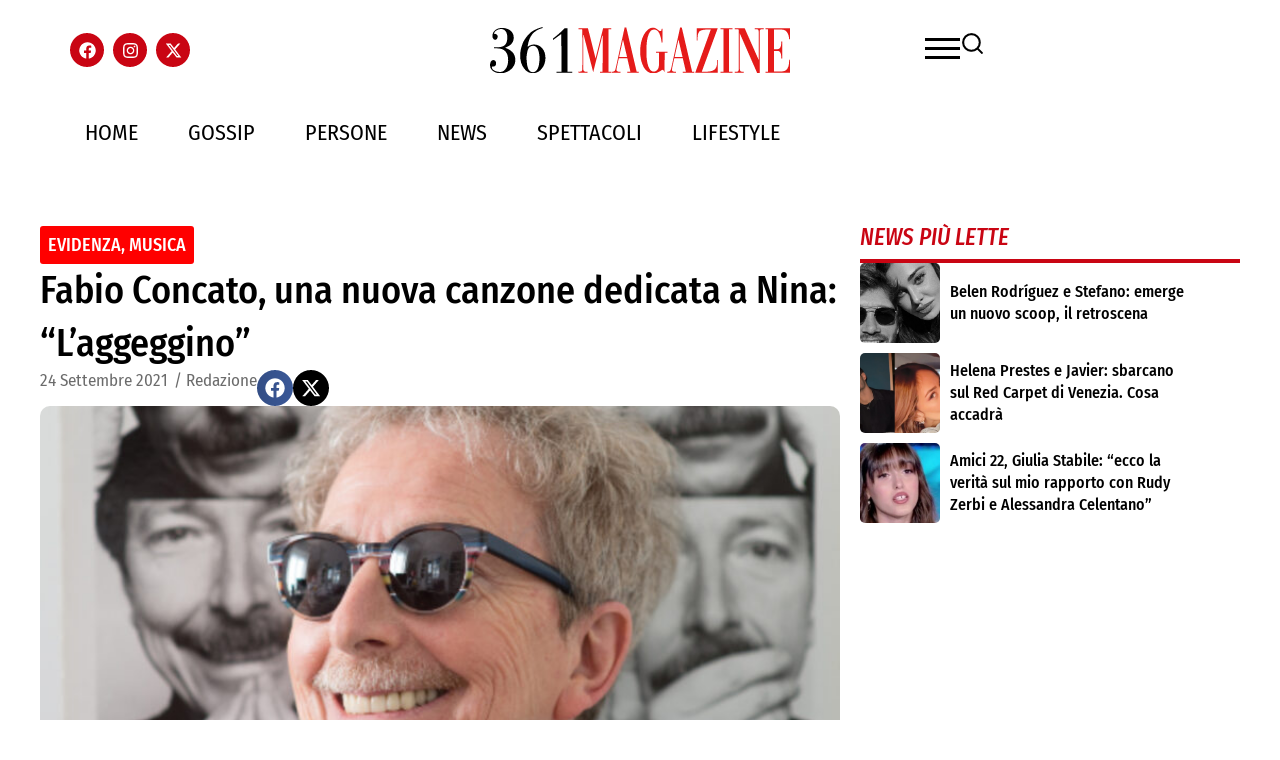

--- FILE ---
content_type: text/html; charset=UTF-8
request_url: https://361magazine.com/tag/laggeggino/
body_size: 52291
content:
<!DOCTYPE html><html lang="it-IT"><head><script data-no-optimize="1">var litespeed_docref=sessionStorage.getItem("litespeed_docref");litespeed_docref&&(Object.defineProperty(document,"referrer",{get:function(){return litespeed_docref}}),sessionStorage.removeItem("litespeed_docref"));</script> <meta charset="UTF-8"><meta name="viewport" content="width=device-width, initial-scale=1.0, viewport-fit=cover" /><meta name='robots' content='index, follow, max-image-preview:large, max-snippet:-1, max-video-preview:-1' /> <script data-cfasync="false" data-pagespeed-no-defer>var gtm4wp_datalayer_name = "dataLayer";
	var dataLayer = dataLayer || [];

	const gtm4wp_scrollerscript_debugmode         = false;
	const gtm4wp_scrollerscript_callbacktime      = 100;
	const gtm4wp_scrollerscript_readerlocation    = 150;
	const gtm4wp_scrollerscript_contentelementid  = "content";
	const gtm4wp_scrollerscript_scannertime       = 60;</script> <title>L&#039;aggeggino Archivi - 361 Magazine</title><link rel="canonical" href="https://361magazine.com/tag/laggeggino/" /><meta property="og:locale" content="it_IT" /><meta property="og:type" content="article" /><meta property="og:title" content="L&#039;aggeggino Archivi - 361 Magazine" /><meta property="og:url" content="https://361magazine.com/tag/laggeggino/" /><meta property="og:site_name" content="361 Magazine" /><meta name="twitter:card" content="summary_large_image" /> <script type="application/ld+json" class="yoast-schema-graph">{"@context":"https://schema.org","@graph":[{"@type":"CollectionPage","@id":"https://361magazine.com/tag/laggeggino/","url":"https://361magazine.com/tag/laggeggino/","name":"L'aggeggino Archivi - 361 Magazine","isPartOf":{"@id":"https://361magazine.com/#website"},"primaryImageOfPage":{"@id":"https://361magazine.com/tag/laggeggino/#primaryimage"},"image":{"@id":"https://361magazine.com/tag/laggeggino/#primaryimage"},"thumbnailUrl":"https://361magazine.com/wp-content/uploads/2021/09/Fabio-Concato.jpg","breadcrumb":{"@id":"https://361magazine.com/tag/laggeggino/#breadcrumb"},"inLanguage":"it-IT"},{"@type":"ImageObject","inLanguage":"it-IT","@id":"https://361magazine.com/tag/laggeggino/#primaryimage","url":"https://361magazine.com/wp-content/uploads/2021/09/Fabio-Concato.jpg","contentUrl":"https://361magazine.com/wp-content/uploads/2021/09/Fabio-Concato.jpg","width":1135,"height":469},{"@type":"BreadcrumbList","@id":"https://361magazine.com/tag/laggeggino/#breadcrumb","itemListElement":[{"@type":"ListItem","position":1,"name":"Home","item":"https://361magazine.com/"},{"@type":"ListItem","position":2,"name":"L'aggeggino"}]},{"@type":"WebSite","@id":"https://361magazine.com/#website","url":"https://361magazine.com/","name":"361 Magazine","description":"","publisher":{"@id":"https://361magazine.com/#organization"},"potentialAction":[{"@type":"SearchAction","target":{"@type":"EntryPoint","urlTemplate":"https://361magazine.com/?s={search_term_string}"},"query-input":{"@type":"PropertyValueSpecification","valueRequired":true,"valueName":"search_term_string"}}],"inLanguage":"it-IT"},{"@type":"Organization","@id":"https://361magazine.com/#organization","name":"361 Magazine","url":"https://361magazine.com/","logo":{"@type":"ImageObject","inLanguage":"it-IT","@id":"https://361magazine.com/#/schema/logo/image/","url":"https://361magazine.com/wp-content/uploads/2025/09/361MAGA-1.svg","contentUrl":"https://361magazine.com/wp-content/uploads/2025/09/361MAGA-1.svg","width":657,"height":99,"caption":"361 Magazine"},"image":{"@id":"https://361magazine.com/#/schema/logo/image/"}}]}</script>  <script type='application/javascript'  id='pys-version-script'>console.log('PixelYourSite Free version 11.1.5.2');</script> <link rel='dns-prefetch' href='//www.googletagmanager.com' /><link rel="alternate" type="application/rss+xml" title="361 Magazine &raquo; L&#039;aggeggino Feed del tag" href="https://361magazine.com/tag/laggeggino/feed/" />
<script id="magaz-ready" type="litespeed/javascript">window.advanced_ads_ready=function(e,a){a=a||"complete";var d=function(e){return"interactive"===a?"loading"!==e:"complete"===e};d(document.readyState)?e():document.addEventListener("readystatechange",(function(a){d(a.target.readyState)&&e()}),{once:"interactive"===a})},window.advanced_ads_ready_queue=window.advanced_ads_ready_queue||[]</script> <style id='wp-img-auto-sizes-contain-inline-css' type='text/css'>img:is([sizes=auto i],[sizes^="auto," i]){contain-intrinsic-size:3000px 1500px}
/*# sourceURL=wp-img-auto-sizes-contain-inline-css */</style><style id="litespeed-ccss">ul{box-sizing:border-box}:root{--wp--preset--font-size--normal:16px;--wp--preset--font-size--huge:42px}.screen-reader-text{border:0;clip-path:inset(50%);height:1px;margin:-1px;overflow:hidden;padding:0;position:absolute;width:1px;word-wrap:normal!important}html :where(img[class*=wp-image-]){height:auto;max-width:100%}:root{--wp--preset--aspect-ratio--square:1;--wp--preset--aspect-ratio--4-3:4/3;--wp--preset--aspect-ratio--3-4:3/4;--wp--preset--aspect-ratio--3-2:3/2;--wp--preset--aspect-ratio--2-3:2/3;--wp--preset--aspect-ratio--16-9:16/9;--wp--preset--aspect-ratio--9-16:9/16;--wp--preset--color--black:#000000;--wp--preset--color--cyan-bluish-gray:#abb8c3;--wp--preset--color--white:#ffffff;--wp--preset--color--pale-pink:#f78da7;--wp--preset--color--vivid-red:#cf2e2e;--wp--preset--color--luminous-vivid-orange:#ff6900;--wp--preset--color--luminous-vivid-amber:#fcb900;--wp--preset--color--light-green-cyan:#7bdcb5;--wp--preset--color--vivid-green-cyan:#00d084;--wp--preset--color--pale-cyan-blue:#8ed1fc;--wp--preset--color--vivid-cyan-blue:#0693e3;--wp--preset--color--vivid-purple:#9b51e0;--wp--preset--gradient--vivid-cyan-blue-to-vivid-purple:linear-gradient(135deg,rgba(6,147,227,1) 0%,rgb(155,81,224) 100%);--wp--preset--gradient--light-green-cyan-to-vivid-green-cyan:linear-gradient(135deg,rgb(122,220,180) 0%,rgb(0,208,130) 100%);--wp--preset--gradient--luminous-vivid-amber-to-luminous-vivid-orange:linear-gradient(135deg,rgba(252,185,0,1) 0%,rgba(255,105,0,1) 100%);--wp--preset--gradient--luminous-vivid-orange-to-vivid-red:linear-gradient(135deg,rgba(255,105,0,1) 0%,rgb(207,46,46) 100%);--wp--preset--gradient--very-light-gray-to-cyan-bluish-gray:linear-gradient(135deg,rgb(238,238,238) 0%,rgb(169,184,195) 100%);--wp--preset--gradient--cool-to-warm-spectrum:linear-gradient(135deg,rgb(74,234,220) 0%,rgb(151,120,209) 20%,rgb(207,42,186) 40%,rgb(238,44,130) 60%,rgb(251,105,98) 80%,rgb(254,248,76) 100%);--wp--preset--gradient--blush-light-purple:linear-gradient(135deg,rgb(255,206,236) 0%,rgb(152,150,240) 100%);--wp--preset--gradient--blush-bordeaux:linear-gradient(135deg,rgb(254,205,165) 0%,rgb(254,45,45) 50%,rgb(107,0,62) 100%);--wp--preset--gradient--luminous-dusk:linear-gradient(135deg,rgb(255,203,112) 0%,rgb(199,81,192) 50%,rgb(65,88,208) 100%);--wp--preset--gradient--pale-ocean:linear-gradient(135deg,rgb(255,245,203) 0%,rgb(182,227,212) 50%,rgb(51,167,181) 100%);--wp--preset--gradient--electric-grass:linear-gradient(135deg,rgb(202,248,128) 0%,rgb(113,206,126) 100%);--wp--preset--gradient--midnight:linear-gradient(135deg,rgb(2,3,129) 0%,rgb(40,116,252) 100%);--wp--preset--font-size--small:13px;--wp--preset--font-size--medium:20px;--wp--preset--font-size--large:36px;--wp--preset--font-size--x-large:42px;--wp--preset--spacing--20:0.44rem;--wp--preset--spacing--30:0.67rem;--wp--preset--spacing--40:1rem;--wp--preset--spacing--50:1.5rem;--wp--preset--spacing--60:2.25rem;--wp--preset--spacing--70:3.38rem;--wp--preset--spacing--80:5.06rem;--wp--preset--shadow--natural:6px 6px 9px rgba(0, 0, 0, 0.2);--wp--preset--shadow--deep:12px 12px 50px rgba(0, 0, 0, 0.4);--wp--preset--shadow--sharp:6px 6px 0px rgba(0, 0, 0, 0.2);--wp--preset--shadow--outlined:6px 6px 0px -3px rgba(255, 255, 255, 1), 6px 6px rgba(0, 0, 0, 1);--wp--preset--shadow--crisp:6px 6px 0px rgba(0, 0, 0, 1)}*{margin:0;padding:0;box-sizing:border-box}html,body{margin:0;padding:0}body{overflow-x:hidden}:root{--direction-multiplier:1}.elementor-screen-only,.screen-reader-text{height:1px;margin:-1px;overflow:hidden;padding:0;position:absolute;top:-10000em;width:1px;clip:rect(0,0,0,0);border:0}.elementor *,.elementor :after,.elementor :before{box-sizing:border-box}.elementor a{box-shadow:none;text-decoration:none}.elementor img{border:none;border-radius:0;box-shadow:none;height:auto;max-width:100%}.e-con>.elementor-element.elementor-absolute{position:absolute}.elementor-element{--flex-direction:initial;--flex-wrap:initial;--justify-content:initial;--align-items:initial;--align-content:initial;--gap:initial;--flex-basis:initial;--flex-grow:initial;--flex-shrink:initial;--order:initial;--align-self:initial;align-self:var(--align-self);flex-basis:var(--flex-basis);flex-grow:var(--flex-grow);flex-shrink:var(--flex-shrink);order:var(--order)}.elementor-element.elementor-absolute{z-index:1}.elementor-element:where(.e-con-full,.elementor-widget){align-content:var(--align-content);align-items:var(--align-items);flex-direction:var(--flex-direction);flex-wrap:var(--flex-wrap);gap:var(--row-gap) var(--column-gap);justify-content:var(--justify-content)}.elementor-align-left{text-align:left}:root{--page-title-display:block}.elementor-page-title{display:var(--page-title-display)}.elementor-widget{position:relative}.elementor-widget:not(:last-child){margin-bottom:var(--kit-widget-spacing,20px)}.elementor-widget:not(:last-child).elementor-widget__width-auto{margin-bottom:0}.elementor-grid{display:grid;grid-column-gap:var(--grid-column-gap);grid-row-gap:var(--grid-row-gap)}.elementor-grid .elementor-grid-item{min-width:0}.elementor-grid-0 .elementor-grid{display:inline-block;margin-bottom:calc(-1*var(--grid-row-gap));width:100%;word-spacing:var(--grid-column-gap)}.elementor-grid-0 .elementor-grid .elementor-grid-item{display:inline-block;margin-bottom:var(--grid-row-gap);word-break:break-word}.elementor-grid-1 .elementor-grid{grid-template-columns:repeat(1,1fr)}@media (max-width:1024px){.elementor-grid-tablet-1 .elementor-grid{grid-template-columns:repeat(1,1fr)}}@media (max-width:767px){.elementor-grid-mobile-1 .elementor-grid{grid-template-columns:repeat(1,1fr)}}@media (prefers-reduced-motion:no-preference){html{scroll-behavior:smooth}}.e-con{--border-radius:0;--border-top-width:0px;--border-right-width:0px;--border-bottom-width:0px;--border-left-width:0px;--border-style:initial;--border-color:initial;--container-widget-width:100%;--container-widget-height:initial;--container-widget-flex-grow:0;--container-widget-align-self:initial;--content-width:min(100%,var(--container-max-width,1140px));--width:100%;--min-height:initial;--height:auto;--text-align:initial;--margin-top:0px;--margin-right:0px;--margin-bottom:0px;--margin-left:0px;--padding-top:var(--container-default-padding-top,10px);--padding-right:var(--container-default-padding-right,10px);--padding-bottom:var(--container-default-padding-bottom,10px);--padding-left:var(--container-default-padding-left,10px);--position:relative;--z-index:revert;--overflow:visible;--gap:var(--widgets-spacing,20px);--row-gap:var(--widgets-spacing-row,20px);--column-gap:var(--widgets-spacing-column,20px);--overlay-mix-blend-mode:initial;--overlay-opacity:1;--e-con-grid-template-columns:repeat(3,1fr);--e-con-grid-template-rows:repeat(2,1fr);border-radius:var(--border-radius);height:var(--height);min-height:var(--min-height);min-width:0;overflow:var(--overflow);position:var(--position);width:var(--width);z-index:var(--z-index);--flex-wrap-mobile:wrap;margin-block-end:var(--margin-block-end);margin-block-start:var(--margin-block-start);margin-inline-end:var(--margin-inline-end);margin-inline-start:var(--margin-inline-start);padding-inline-end:var(--padding-inline-end);padding-inline-start:var(--padding-inline-start)}.e-con{--margin-block-start:var(--margin-top);--margin-block-end:var(--margin-bottom);--margin-inline-start:var(--margin-left);--margin-inline-end:var(--margin-right);--padding-inline-start:var(--padding-left);--padding-inline-end:var(--padding-right);--padding-block-start:var(--padding-top);--padding-block-end:var(--padding-bottom);--border-block-start-width:var(--border-top-width);--border-block-end-width:var(--border-bottom-width);--border-inline-start-width:var(--border-left-width);--border-inline-end-width:var(--border-right-width)}.e-con.e-flex{--flex-direction:column;--flex-basis:auto;--flex-grow:0;--flex-shrink:1;flex:var(--flex-grow) var(--flex-shrink) var(--flex-basis)}.e-con-full,.e-con>.e-con-inner{padding-block-end:var(--padding-block-end);padding-block-start:var(--padding-block-start);text-align:var(--text-align)}.e-con-full.e-flex,.e-con.e-flex>.e-con-inner{flex-direction:var(--flex-direction)}.e-con,.e-con>.e-con-inner{display:var(--display)}.e-con-boxed.e-flex{align-content:normal;align-items:normal;flex-direction:column;flex-wrap:nowrap;justify-content:normal}.e-con-boxed{gap:initial;text-align:initial}.e-con.e-flex>.e-con-inner{align-content:var(--align-content);align-items:var(--align-items);align-self:auto;flex-basis:auto;flex-grow:1;flex-shrink:1;flex-wrap:var(--flex-wrap);justify-content:var(--justify-content)}.e-con>.e-con-inner{gap:var(--row-gap) var(--column-gap);height:100%;margin:0 auto;max-width:var(--content-width);padding-inline-end:0;padding-inline-start:0;width:100%}:is(.elementor-section-wrap,[data-elementor-id])>.e-con{--margin-left:auto;--margin-right:auto;max-width:min(100%,var(--width))}.e-con .elementor-widget.elementor-widget{margin-block-end:0}.e-con:before{border-block-end-width:var(--border-block-end-width);border-block-start-width:var(--border-block-start-width);border-color:var(--border-color);border-inline-end-width:var(--border-inline-end-width);border-inline-start-width:var(--border-inline-start-width);border-radius:var(--border-radius);border-style:var(--border-style);content:var(--background-overlay);display:block;height:max(100% + var(--border-top-width) + var(--border-bottom-width),100%);left:calc(0px - var(--border-left-width));mix-blend-mode:var(--overlay-mix-blend-mode);opacity:var(--overlay-opacity);position:absolute;top:calc(0px - var(--border-top-width));width:max(100% + var(--border-left-width) + var(--border-right-width),100%)}.e-con .elementor-widget{min-width:0}.e-con>.elementor-widget>.elementor-widget-container{height:100%}.e-con.e-con>.e-con-inner>.elementor-widget,.elementor.elementor .e-con>.elementor-widget{max-width:100%}.e-con .elementor-widget:not(:last-child){--kit-widget-spacing:0px}@media (max-width:767px){.e-con.e-flex{--width:100%;--flex-wrap:var(--flex-wrap-mobile)}}.elementor-heading-title{line-height:1;margin:0;padding:0}.elementor-icon{color:#69727d;display:inline-block;font-size:50px;line-height:1;text-align:center}.elementor-icon svg{display:block;height:1em;position:relative;width:1em}.elementor-icon svg:before{left:50%;position:absolute;transform:translateX(-50%)}.elementor-shape-circle .elementor-icon{border-radius:50%}@media (max-width:767px){.elementor .elementor-hidden-mobile{display:none}}.elementor-widget-social-icons.elementor-grid-0:not(:has(.elementor-widget-container)){font-size:0;line-height:1}.elementor-widget-social-icons .elementor-grid{grid-column-gap:var(--grid-column-gap,5px);grid-row-gap:var(--grid-row-gap,5px);grid-template-columns:var(--grid-template-columns);justify-content:var(--justify-content,center);justify-items:var(--justify-content,center)}.elementor-icon.elementor-social-icon{font-size:var(--icon-size,25px);height:calc(var(--icon-size, 25px) + 2*var(--icon-padding, .5em));line-height:var(--icon-size,25px);width:calc(var(--icon-size, 25px) + 2*var(--icon-padding, .5em))}.elementor-social-icon{--e-social-icon-icon-color:#fff;align-items:center;background-color:#69727d;display:inline-flex;justify-content:center;text-align:center}.elementor-social-icon svg{fill:var(--e-social-icon-icon-color)}.elementor-social-icon:last-child{margin:0}.elementor-social-icon-facebook{background-color:#3b5998}.elementor-social-icon-instagram{background-color:#262626}.elementor-social-icon-x-twitter{background-color:#000}.elementor-widget-image{text-align:center}.elementor-widget-image a{display:inline-block}.elementor-widget-image a img[src$=".svg"]{width:48px}.elementor-widget-image img{display:inline-block;vertical-align:middle}.elementor-item:after,.elementor-item:before{display:block;position:absolute}.elementor-item:not(:hover):not(:focus):not(.elementor-item-active):not(.highlighted):after,.elementor-item:not(:hover):not(:focus):not(.elementor-item-active):not(.highlighted):before{opacity:0}.e--pointer-underline .elementor-item:after,.e--pointer-underline .elementor-item:before{background-color:#3f444b;height:3px;left:0;width:100%;z-index:2}.e--pointer-underline .elementor-item:after{bottom:0;content:""}.elementor-nav-menu--main .elementor-nav-menu a{padding:13px 20px}.elementor-nav-menu--layout-horizontal{display:flex}.elementor-nav-menu--layout-horizontal .elementor-nav-menu{display:flex;flex-wrap:wrap}.elementor-nav-menu--layout-horizontal .elementor-nav-menu a{flex-grow:1;white-space:nowrap}.elementor-nav-menu--layout-horizontal .elementor-nav-menu>li{display:flex}.elementor-nav-menu--layout-horizontal .elementor-nav-menu>li:not(:first-child)>a{margin-inline-start:var(--e-nav-menu-horizontal-menu-item-margin)}.elementor-nav-menu--layout-horizontal .elementor-nav-menu>li:not(:last-child)>a{margin-inline-end:var(--e-nav-menu-horizontal-menu-item-margin)}.elementor-nav-menu--layout-horizontal .elementor-nav-menu>li:not(:last-child):after{align-self:center;border-color:var(--e-nav-menu-divider-color,#000);border-left-style:var(--e-nav-menu-divider-style,solid);border-left-width:var(--e-nav-menu-divider-width,2px);content:var(--e-nav-menu-divider-content,none);height:var(--e-nav-menu-divider-height,35%)}.elementor-nav-menu__align-start .elementor-nav-menu{justify-content:flex-start;margin-inline-end:auto}.elementor-nav-menu__align-start .elementor-nav-menu--layout-vertical>ul>li>a{justify-content:flex-start}.elementor-nav-menu__align-center .elementor-nav-menu{justify-content:center;margin-inline-end:auto;margin-inline-start:auto}.elementor-widget-nav-menu:not(:has(.elementor-widget-container)):not([class*=elementor-hidden-]){display:flex;flex-direction:column}.elementor-nav-menu{position:relative;z-index:2}.elementor-nav-menu:after{clear:both;content:" ";display:block;font:0/0 serif;height:0;overflow:hidden;visibility:hidden}.elementor-nav-menu,.elementor-nav-menu li{display:block;line-height:normal;list-style:none;margin:0;padding:0}.elementor-nav-menu a,.elementor-nav-menu li{position:relative}.elementor-nav-menu li{border-width:0}.elementor-nav-menu a{align-items:center;display:flex}.elementor-nav-menu a{line-height:20px;padding:10px 20px}.elementor-nav-menu--dropdown{background-color:#fff;font-size:13px}.elementor-nav-menu--dropdown-none .elementor-nav-menu--dropdown{display:none}.elementor-nav-menu--dropdown.elementor-nav-menu__container{margin-top:10px;overflow-x:hidden;overflow-y:auto;transform-origin:top}.elementor-nav-menu--dropdown a{color:#33373d}.elementor-post-info__terms-list{display:inline-block}.elementor-icon-list-items .elementor-icon-list-item .elementor-icon-list-text{display:inline-block}.elementor-icon-list-items .elementor-icon-list-item .elementor-icon-list-text span{display:inline}.elementor-widget .elementor-icon-list-items.elementor-inline-items{display:flex;flex-wrap:wrap;margin-inline:-8px}.elementor-widget .elementor-icon-list-items.elementor-inline-items .elementor-inline-item{word-break:break-word}.elementor-widget .elementor-icon-list-items.elementor-inline-items .elementor-icon-list-item{margin-inline:8px}.elementor-widget .elementor-icon-list-items.elementor-inline-items .elementor-icon-list-item:after{border-width:0;border-inline-start-width:1px;border-style:solid;height:100%;inset-inline-end:-8px;inset-inline-start:auto;position:relative;width:auto}.elementor-widget .elementor-icon-list-items{list-style-type:none;margin:0;padding:0}.elementor-widget .elementor-icon-list-item{margin:0;padding:0;position:relative}.elementor-widget .elementor-icon-list-item:after{inset-block-end:0;position:absolute;width:100%}.elementor-widget .elementor-icon-list-item,.elementor-widget .elementor-icon-list-item a{align-items:var(--icon-vertical-align,center);display:flex;font-size:inherit}.elementor-widget.elementor-align-left .elementor-icon-list-item,.elementor-widget.elementor-align-left .elementor-icon-list-item a{justify-content:flex-start;text-align:left}.elementor-widget.elementor-align-left .elementor-inline-items{justify-content:flex-start}.elementor-widget:not(.elementor-align-right) .elementor-icon-list-item:after{inset-inline-start:0}.elementor-widget:not(.elementor-align-left) .elementor-icon-list-item:after{inset-inline-end:0}@media (min-width:-1){.elementor-widget:not(.elementor-widescreen-align-right) .elementor-icon-list-item:after{inset-inline-start:0}.elementor-widget:not(.elementor-widescreen-align-left) .elementor-icon-list-item:after{inset-inline-end:0}}@media (max-width:-1){.elementor-widget:not(.elementor-laptop-align-right) .elementor-icon-list-item:after{inset-inline-start:0}.elementor-widget:not(.elementor-laptop-align-left) .elementor-icon-list-item:after{inset-inline-end:0}.elementor-widget:not(.elementor-tablet_extra-align-right) .elementor-icon-list-item:after{inset-inline-start:0}.elementor-widget:not(.elementor-tablet_extra-align-left) .elementor-icon-list-item:after{inset-inline-end:0}}@media (max-width:1024px){.elementor-widget:not(.elementor-tablet-align-right) .elementor-icon-list-item:after{inset-inline-start:0}.elementor-widget:not(.elementor-tablet-align-left) .elementor-icon-list-item:after{inset-inline-end:0}}@media (max-width:-1){.elementor-widget:not(.elementor-mobile_extra-align-right) .elementor-icon-list-item:after{inset-inline-start:0}.elementor-widget:not(.elementor-mobile_extra-align-left) .elementor-icon-list-item:after{inset-inline-end:0}}@media (max-width:767px){.elementor-widget:not(.elementor-mobile-align-right) .elementor-icon-list-item:after{inset-inline-start:0}.elementor-widget:not(.elementor-mobile-align-left) .elementor-icon-list-item:after{inset-inline-end:0}}.elementor .elementor-element ul.elementor-icon-list-items{padding:0}.elementor-share-buttons--color-official.elementor-share-buttons--skin-gradient .elementor-share-btn_facebook{background-color:#3b5998}.elementor-share-buttons--color-official.elementor-share-buttons--skin-gradient .elementor-share-btn_x-twitter{background-color:#000}.elementor-share-buttons--skin-gradient{--direction-multiplier:1}.elementor-share-buttons--skin-gradient.elementor-share-buttons--view-icon .elementor-share-btn__icon{background-image:linear-gradient(calc(90deg*var(--direction-multiplier, 1)),rgb(0 0 0/.12),transparent)}.elementor-share-buttons--skin-gradient .elementor-share-btn{background-color:var(--e-share-buttons-primary-color,#ea4335)}.elementor-share-buttons--skin-gradient .elementor-share-btn__icon{color:var(--e-share-buttons-secondary-color,#fff)}.elementor-share-buttons--skin-gradient .elementor-share-btn__icon svg{fill:var(--e-share-buttons-secondary-color,#fff)}.elementor-share-buttons--view-icon .elementor-share-btn{justify-content:center}.elementor-share-buttons--view-icon .elementor-share-btn__icon{flex-grow:1;justify-content:center}.elementor-share-buttons--shape-circle .elementor-share-btn{border-radius:99.9em}.elementor-share-btn{align-items:center;display:flex;font-size:10px;height:4.5em;justify-content:flex-start;overflow:hidden}.elementor-share-btn__icon{align-items:center;align-self:stretch;display:flex;justify-content:center;position:relative;width:4.5em}.elementor-share-btn__icon svg{height:var(--e-share-buttons-icon-size,1.7em);width:var(--e-share-buttons-icon-size,1.7em)}.elementor-widget-share-buttons{text-align:var(--alignment,inherit);-moz-text-align-last:var(--alignment,inherit);text-align-last:var(--alignment,inherit)}.elementor-widget-share-buttons.elementor-grid-0:not(:has(.elementor-widget-container)){font-size:0}.e-loop-item *{word-break:break-word}.elementor-widget-loop-grid{scroll-margin-top:var(--auto-scroll-offset,initial)}.elementor-widget-loop-grid .elementor-grid{grid-column-gap:var(--grid-column-gap,30px);grid-row-gap:var(--grid-row-gap,30px)}.elementor-loop-container:not(.elementor-posts-masonry){align-items:stretch}.elementor-kit-236259{--e-global-color-primary:#C90513;--e-global-color-secondary:#000000;--e-global-color-text:#000000;--e-global-color-accent:#C90513;--e-global-typography-primary-font-family:"Fira Sans Condensed";--e-global-typography-primary-font-weight:500;--e-global-typography-secondary-font-family:"Fira Sans Condensed";--e-global-typography-secondary-font-weight:400;--e-global-typography-text-font-family:"Fira Sans Condensed";--e-global-typography-text-font-weight:400;--e-global-typography-accent-font-family:"Fira Sans Condensed";--e-global-typography-accent-font-weight:500}.elementor-kit-236259 button{background-color:var(--e-global-color-primary);color:#FFF}.e-con{--container-max-width:1140px;--container-default-padding-top:0px;--container-default-padding-right:10px;--container-default-padding-bottom:0px;--container-default-padding-left:10px}.elementor-widget:not(:last-child){--kit-widget-spacing:20px}.elementor-element{--widgets-spacing:20px 20px;--widgets-spacing-row:20px;--widgets-spacing-column:20px}@media (max-width:1024px){.e-con{--container-max-width:1024px}}@media (max-width:767px){.e-con{--container-max-width:767px}}.elementor-236288 .elementor-element.elementor-element-61f024e9{--display:flex;--min-height:100px;--flex-direction:row;--container-widget-width:calc( ( 1 - var( --container-widget-flex-grow ) ) * 100% );--container-widget-height:100%;--container-widget-flex-grow:1;--container-widget-align-self:stretch;--flex-wrap-mobile:wrap;--align-items:center;--gap:0px 0px;--row-gap:0px;--column-gap:0px;--padding-top:0px;--padding-bottom:0px;--padding-left:0px;--padding-right:0px}.elementor-236288 .elementor-element.elementor-element-74c97b4f{--display:flex;--flex-direction:column;--container-widget-width:100%;--container-widget-height:initial;--container-widget-flex-grow:0;--container-widget-align-self:initial;--flex-wrap-mobile:wrap;--padding-top:0px;--padding-bottom:0px;--padding-left:0px;--padding-right:0px}.elementor-236288 .elementor-element.elementor-element-5fbb8332{--grid-template-columns:repeat(0, auto);text-align:left;--icon-size:17px;--grid-column-gap:5px;--grid-row-gap:0px}.elementor-236288 .elementor-element.elementor-element-5fbb8332 .elementor-social-icon{background-color:var(--e-global-color-primary)}.elementor-236288 .elementor-element.elementor-element-67b7b448{--display:flex;--flex-direction:column;--container-widget-width:100%;--container-widget-height:initial;--container-widget-flex-grow:0;--container-widget-align-self:initial;--flex-wrap-mobile:wrap;--padding-top:0px;--padding-bottom:0px;--padding-left:0px;--padding-right:0px}.elementor-236288 .elementor-element.elementor-element-40224bc3 img{width:100%;max-width:350px}.elementor-236288 .elementor-element.elementor-element-3aff0b2{width:auto;max-width:auto;top:0}.elementor-236288 .elementor-element.elementor-element-3aff0b2.elementor-element{--align-self:flex-start;--flex-grow:0;--flex-shrink:1}body:not(.rtl) .elementor-236288 .elementor-element.elementor-element-3aff0b2{left:0}.elementor-236288 .elementor-element.elementor-element-5fdac2f0{--display:flex;--flex-direction:row;--container-widget-width:calc( ( 1 - var( --container-widget-flex-grow ) ) * 100% );--container-widget-height:100%;--container-widget-flex-grow:1;--container-widget-align-self:stretch;--flex-wrap-mobile:wrap;--justify-content:flex-end;--align-items:center;--padding-top:0px;--padding-bottom:0px;--padding-left:0px;--padding-right:0px}.elementor-widget-icon.elementor-view-default .elementor-icon{color:var(--e-global-color-primary);border-color:var(--e-global-color-primary)}.elementor-widget-icon.elementor-view-default .elementor-icon svg{fill:var(--e-global-color-primary)}.elementor-236288 .elementor-element.elementor-element-3e7d7136 .elementor-icon-wrapper{text-align:right}.elementor-236288 .elementor-element.elementor-element-3e7d7136 .elementor-icon{font-size:35px}.elementor-236288 .elementor-element.elementor-element-3e7d7136 .elementor-icon svg{height:35px}.elementor-236288 .elementor-element.elementor-element-c7a5da .elementor-icon-wrapper{text-align:center}.elementor-236288 .elementor-element.elementor-element-c7a5da.elementor-view-default .elementor-icon{color:#FFF;border-color:#FFF}.elementor-236288 .elementor-element.elementor-element-c7a5da.elementor-view-default .elementor-icon svg{fill:#FFF}.elementor-236288 .elementor-element.elementor-element-c7a5da .elementor-icon{font-size:25px}.elementor-236288 .elementor-element.elementor-element-c7a5da .elementor-icon svg{height:25px}.elementor-236288 .elementor-element.elementor-element-5910bead{--display:flex;--min-height:74px;--flex-direction:row;--container-widget-width:calc( ( 1 - var( --container-widget-flex-grow ) ) * 100% );--container-widget-height:100%;--container-widget-flex-grow:1;--container-widget-align-self:stretch;--flex-wrap-mobile:wrap;--align-items:center;--gap:0px 0px;--row-gap:0px;--column-gap:0px;--padding-top:0px;--padding-bottom:0px;--padding-left:0px;--padding-right:0px;--z-index:100}.elementor-236288 .elementor-element.elementor-element-5910bead:not(.elementor-motion-effects-element-type-background){background-color:var(--e-global-color-primary)}.elementor-236288 .elementor-element.elementor-element-78e5721f{--display:flex;--flex-direction:row;--container-widget-width:initial;--container-widget-height:100%;--container-widget-flex-grow:1;--container-widget-align-self:stretch;--flex-wrap-mobile:wrap;--padding-top:0px;--padding-bottom:0px;--padding-left:0px;--padding-right:0px}.elementor-236288 .elementor-element.elementor-element-6b25de1d{width:auto;max-width:auto}.elementor-236288 .elementor-element.elementor-element-6b25de1d.elementor-element{--align-self:flex-start;--order:99999 /* order end hack */}.elementor-236288 .elementor-element.elementor-element-3e9dfab3{--grid-template-columns:repeat(0, auto);text-align:left;--icon-size:17px;--grid-column-gap:5px;--grid-row-gap:0px}.elementor-236288 .elementor-element.elementor-element-3e9dfab3 .elementor-social-icon{background-color:var(--e-global-color-primary)}.elementor-236288 .elementor-element.elementor-element-7d8b0a5f{--display:flex;--flex-direction:column;--container-widget-width:100%;--container-widget-height:initial;--container-widget-flex-grow:0;--container-widget-align-self:initial;--flex-wrap-mobile:wrap;--padding-top:0px;--padding-bottom:0px;--padding-left:0px;--padding-right:0px}.elementor-236288 .elementor-element.elementor-element-6f4d8b5b img{width:100%;max-width:252px}.elementor-236288 .elementor-element.elementor-element-27aa1db1{--display:flex;--flex-direction:row;--container-widget-width:calc( ( 1 - var( --container-widget-flex-grow ) ) * 100% );--container-widget-height:100%;--container-widget-flex-grow:1;--container-widget-align-self:stretch;--flex-wrap-mobile:wrap;--justify-content:flex-end;--align-items:center;--padding-top:0px;--padding-bottom:0px;--padding-left:0px;--padding-right:0px}.elementor-236288 .elementor-element.elementor-element-4db8ea1e .elementor-icon-wrapper{text-align:right}.elementor-236288 .elementor-element.elementor-element-4db8ea1e.elementor-view-default .elementor-icon{color:#FFF;border-color:#FFF}.elementor-236288 .elementor-element.elementor-element-4db8ea1e.elementor-view-default .elementor-icon svg{fill:#FFF}.elementor-236288 .elementor-element.elementor-element-4db8ea1e .elementor-icon{font-size:35px}.elementor-236288 .elementor-element.elementor-element-4db8ea1e .elementor-icon svg{height:35px}.elementor-236288 .elementor-element.elementor-element-a52f182 .elementor-icon-wrapper{text-align:center}.elementor-236288 .elementor-element.elementor-element-a52f182.elementor-view-default .elementor-icon{color:var(--e-global-color-primary);border-color:var(--e-global-color-primary)}.elementor-236288 .elementor-element.elementor-element-a52f182.elementor-view-default .elementor-icon svg{fill:var(--e-global-color-primary)}.elementor-236288 .elementor-element.elementor-element-a52f182 .elementor-icon{font-size:25px}.elementor-236288 .elementor-element.elementor-element-a52f182 .elementor-icon svg{height:25px}.elementor-236288 .elementor-element.elementor-element-53f01755{--display:flex;--flex-direction:column;--container-widget-width:100%;--container-widget-height:initial;--container-widget-flex-grow:0;--container-widget-align-self:initial;--flex-wrap-mobile:wrap;--gap:30px 30px;--row-gap:30px;--column-gap:30px;--padding-top:10px;--padding-bottom:0px;--padding-left:15px;--padding-right:015px}.elementor-236288 .elementor-element.elementor-element-281bf414{--display:flex;--min-height:40px;--flex-direction:row;--container-widget-width:calc( ( 1 - var( --container-widget-flex-grow ) ) * 100% );--container-widget-height:100%;--container-widget-flex-grow:1;--container-widget-align-self:stretch;--flex-wrap-mobile:wrap;--justify-content:center;--align-items:center;--gap:40px 40px;--row-gap:40px;--column-gap:40px}.elementor-widget-nav-menu .elementor-nav-menu .elementor-item{font-family:var(--e-global-typography-primary-font-family),Sans-serif;font-weight:var(--e-global-typography-primary-font-weight)}.elementor-widget-nav-menu .elementor-nav-menu--main .elementor-item{color:var(--e-global-color-text);fill:var(--e-global-color-text)}.elementor-widget-nav-menu .elementor-nav-menu--main:not(.e--pointer-framed) .elementor-item:before,.elementor-widget-nav-menu .elementor-nav-menu--main:not(.e--pointer-framed) .elementor-item:after{background-color:var(--e-global-color-accent)}.elementor-widget-nav-menu{--e-nav-menu-divider-color:var( --e-global-color-text )}.elementor-widget-nav-menu .elementor-nav-menu--dropdown .elementor-item{font-family:var(--e-global-typography-accent-font-family),Sans-serif;font-weight:var(--e-global-typography-accent-font-weight)}.elementor-236288 .elementor-element.elementor-element-390394e8 .elementor-nav-menu .elementor-item{font-family:"Fira Sans Condensed",Sans-serif;font-size:22px;font-weight:400;text-transform:uppercase}.elementor-236288 .elementor-element.elementor-element-390394e8 .e--pointer-underline .elementor-item:after{height:0}.elementor-236288 .elementor-element.elementor-element-390394e8 .elementor-nav-menu--main .elementor-item{padding-left:5px;padding-right:5px}.elementor-236288 .elementor-element.elementor-element-390394e8{--e-nav-menu-horizontal-menu-item-margin:calc( 40px / 2 )}.elementor-236288 .elementor-element.elementor-element-20dccb98{--display:flex;--margin-top:0px;--margin-bottom:20px;--margin-left:0px;--margin-right:0px}.elementor-location-header:before{content:"";display:table;clear:both}@media (min-width:768px){.elementor-236288 .elementor-element.elementor-element-74c97b4f{--width:25%}.elementor-236288 .elementor-element.elementor-element-67b7b448{--width:50%}.elementor-236288 .elementor-element.elementor-element-5fdac2f0{--width:25%}.elementor-236288 .elementor-element.elementor-element-78e5721f{--width:25%}.elementor-236288 .elementor-element.elementor-element-7d8b0a5f{--width:50%}.elementor-236288 .elementor-element.elementor-element-27aa1db1{--width:25%}}@media (max-width:767px){.elementor-236288 .elementor-element.elementor-element-61f024e9{--flex-direction:row;--container-widget-width:initial;--container-widget-height:100%;--container-widget-flex-grow:1;--container-widget-align-self:stretch;--flex-wrap-mobile:wrap;--padding-top:0px;--padding-bottom:0px;--padding-left:20px;--padding-right:20px}.elementor-236288 .elementor-element.elementor-element-74c97b4f{--width:25%}.elementor-236288 .elementor-element.elementor-element-5fbb8332{--icon-size:9px}.elementor-236288 .elementor-element.elementor-element-67b7b448{--width:60%}.elementor-236288 .elementor-element.elementor-element-40224bc3 img{max-width:100%}.elementor-236288 .elementor-element.elementor-element-5fdac2f0{--width:40%}.elementor-236288 .elementor-element.elementor-element-5910bead{--flex-direction:row;--container-widget-width:initial;--container-widget-height:100%;--container-widget-flex-grow:1;--container-widget-align-self:stretch;--flex-wrap-mobile:wrap;--padding-top:0px;--padding-bottom:0px;--padding-left:20px;--padding-right:20px}.elementor-236288 .elementor-element.elementor-element-78e5721f{--width:25%}.elementor-236288 .elementor-element.elementor-element-3e9dfab3{--icon-size:9px}.elementor-236288 .elementor-element.elementor-element-7d8b0a5f{--width:60%}.elementor-236288 .elementor-element.elementor-element-6f4d8b5b img{max-width:100%}.elementor-236288 .elementor-element.elementor-element-27aa1db1{--width:40%}}.elementor-widget-text-editor{font-family:var(--e-global-typography-text-font-family),Sans-serif;font-weight:var(--e-global-typography-text-font-weight);color:var(--e-global-color-text)}.elementor-widget-heading .elementor-heading-title{font-family:var(--e-global-typography-primary-font-family),Sans-serif;font-weight:var(--e-global-typography-primary-font-weight);color:var(--e-global-color-primary)}.elementor-location-header:before{content:"";display:table;clear:both}.elementor-236290 .elementor-element.elementor-element-3b66e2{--display:flex;--flex-direction:row;--container-widget-width:calc( ( 1 - var( --container-widget-flex-grow ) ) * 100% );--container-widget-height:100%;--container-widget-flex-grow:1;--container-widget-align-self:stretch;--flex-wrap-mobile:wrap;--justify-content:flex-start;--align-items:stretch;--gap:0px 0px;--row-gap:0px;--column-gap:0px;--padding-top:50px;--padding-bottom:50px;--padding-left:0px;--padding-right:0px}.elementor-236290 .elementor-element.elementor-element-2563d29b{--display:flex;--flex-direction:column;--container-widget-width:100%;--container-widget-height:initial;--container-widget-flex-grow:0;--container-widget-align-self:initial;--flex-wrap-mobile:wrap;--padding-top:0px;--padding-bottom:0px;--padding-left:0px;--padding-right:0px}.elementor-236290 .elementor-element.elementor-element-734358bc{--display:flex;--padding-top:0px;--padding-bottom:0px;--padding-left:0px;--padding-right:0px}.elementor-widget-post-info .elementor-icon-list-item:not(:last-child):after{border-color:var(--e-global-color-text)}.elementor-widget-post-info .elementor-icon-list-text{color:var(--e-global-color-secondary)}.elementor-widget-post-info .elementor-icon-list-item{font-family:var(--e-global-typography-text-font-family),Sans-serif;font-weight:var(--e-global-typography-text-font-weight)}.elementor-236290 .elementor-element.elementor-element-3988cb77{width:auto;max-width:auto;z-index:2}.elementor-236290 .elementor-element.elementor-element-3988cb77.elementor-element{--align-self:flex-start;--flex-grow:0;--flex-shrink:1}.elementor-236290 .elementor-element.elementor-element-3988cb77 .elementor-icon-list-text{color:#FFF}.elementor-236290 .elementor-element.elementor-element-3988cb77 .elementor-icon-list-item{font-family:"Fira Sans Condensed",Sans-serif;font-size:18px;font-weight:500;text-transform:uppercase}.elementor-widget-theme-post-title .elementor-heading-title{font-family:var(--e-global-typography-primary-font-family),Sans-serif;font-weight:var(--e-global-typography-primary-font-weight);color:var(--e-global-color-primary)}.elementor-236290 .elementor-element.elementor-element-6f0b8909 .elementor-heading-title{font-family:"Fira Sans Condensed",Sans-serif;font-size:51px;font-weight:500;line-height:1.2em;color:#000}.elementor-236290 .elementor-element.elementor-element-361f9406{--display:flex;--flex-direction:row;--container-widget-width:calc( ( 1 - var( --container-widget-flex-grow ) ) * 100% );--container-widget-height:100%;--container-widget-flex-grow:1;--container-widget-align-self:stretch;--flex-wrap-mobile:wrap;--align-items:center;--padding-top:0px;--padding-bottom:0px;--padding-left:0px;--padding-right:0px}.elementor-236290 .elementor-element.elementor-element-ba476e1 .elementor-icon-list-items.elementor-inline-items .elementor-icon-list-item{margin-right:calc(6px/2);margin-left:calc(6px/2)}.elementor-236290 .elementor-element.elementor-element-ba476e1 .elementor-icon-list-items.elementor-inline-items{margin-right:calc(-6px/2);margin-left:calc(-6px/2)}body:not(.rtl) .elementor-236290 .elementor-element.elementor-element-ba476e1 .elementor-icon-list-items.elementor-inline-items .elementor-icon-list-item:after{right:calc(-6px/2)}body:not(.rtl) .elementor-236290 .elementor-element.elementor-element-ba476e1 .elementor-icon-list-text{padding-left:0}.elementor-236290 .elementor-element.elementor-element-ba476e1 .elementor-icon-list-text{color:#00000094}.elementor-236290 .elementor-element.elementor-element-ba476e1 .elementor-icon-list-item{font-family:"Fira Sans Condensed",Sans-serif;font-size:17px;font-weight:400}.elementor-236290 .elementor-element.elementor-element-3e27ef86{--grid-side-margin:6px;--grid-column-gap:6px;--grid-row-gap:10px;--grid-bottom-margin:10px}.elementor-236290 .elementor-element.elementor-element-3e27ef86 .elementor-share-btn{font-size:calc(0.8px*10)}.elementor-236290 .elementor-element.elementor-element-3e27ef86 .elementor-share-btn__icon{--e-share-buttons-icon-size:2.5em}.elementor-236290 .elementor-element.elementor-element-16dacf87 img{height:450px;object-fit:cover;object-position:center center;border-radius:10px 10px 10px 10px}.elementor-236290 .elementor-element.elementor-element-3f9b81cd{--display:flex;--flex-direction:column;--container-widget-width:100%;--container-widget-height:initial;--container-widget-flex-grow:0;--container-widget-align-self:initial;--flex-wrap-mobile:wrap;--padding-top:0px;--padding-bottom:0px;--padding-left:20px;--padding-right:0px}.elementor-236290 .elementor-element.elementor-element-4c39a917{--display:flex;--padding-top:0px;--padding-bottom:0px;--padding-left:0px;--padding-right:0px;--z-index:0}.elementor-widget-heading .elementor-heading-title{font-family:var(--e-global-typography-primary-font-family),Sans-serif;font-weight:var(--e-global-typography-primary-font-weight);color:var(--e-global-color-primary)}.elementor-236290 .elementor-element.elementor-element-5100cd5c{padding:0 0 10px 0;border-style:solid;border-width:0 0 4px 0;border-color:var(--e-global-color-primary)}.elementor-236290 .elementor-element.elementor-element-5100cd5c .elementor-heading-title{font-family:"Fira Sans Condensed",Sans-serif;font-size:23px;font-weight:500;text-transform:uppercase;font-style:italic}.elementor-236290 .elementor-element.elementor-element-678f66b4{--grid-columns:1;--grid-row-gap:10px}.elementor-236290 .elementor-element.elementor-element-1052dd3b{--display:flex;--padding-top:0px;--padding-bottom:0px;--padding-left:0px;--padding-right:0px;--z-index:0}.elementor-236290 .elementor-element.elementor-element-7f483fb{--display:flex;--padding-top:0px;--padding-bottom:0px;--padding-left:0px;--padding-right:0px;--z-index:0}@media (min-width:768px){.elementor-236290 .elementor-element.elementor-element-3b66e2{--content-width:1200px}.elementor-236290 .elementor-element.elementor-element-2563d29b{--width:66.66%}.elementor-236290 .elementor-element.elementor-element-3f9b81cd{--width:33.33%}}@media (max-width:1024px){.elementor-236290 .elementor-element.elementor-element-3b66e2{--padding-top:50px;--padding-bottom:15px;--padding-left:15px;--padding-right:15px}.elementor-236290 .elementor-element.elementor-element-3e27ef86{--grid-side-margin:6px;--grid-column-gap:6px;--grid-row-gap:10px;--grid-bottom-margin:10px}.elementor-236290 .elementor-element.elementor-element-678f66b4{--grid-columns:1}}@media (max-width:767px){.elementor-236290 .elementor-element.elementor-element-3988cb77 .elementor-icon-list-item{font-size:15px}.elementor-236290 .elementor-element.elementor-element-6f0b8909 .elementor-heading-title{font-size:27px}.elementor-236290 .elementor-element.elementor-element-3e27ef86{--grid-side-margin:6px;--grid-column-gap:6px;--grid-row-gap:10px;--grid-bottom-margin:10px}.elementor-236290 .elementor-element.elementor-element-16dacf87 img{height:250px}.elementor-236290 .elementor-element.elementor-element-3f9b81cd{--padding-top:50px;--padding-bottom:0px;--padding-left:0px;--padding-right:0px}.elementor-236290 .elementor-element.elementor-element-678f66b4{--grid-columns:1}}.category-button{background-color:red;padding:8px;border-radius:3px}:root{--color-link:#1391ff;--color-link-hover:#06BCC1;--color-quote-border:#06BCC1;--width-quote-border:3px;--bg-quote:#F4F8FC;--color-code-text:#89E3E4;--bg-code:#0B0515;--space-s:0.25rem;--space-m:0.75rem;--space-l:1.25rem;--space-xl:2.25rem;--space-xxl:2.5rem;--radius-m:0.75rem;--font-weight-light:300;--font-weight-regular:400;--font-weight-medium:500;--font-weight-bold:700;--font-size-xs:.85rem;--font-size-p:1.15rem;--mobile-font-size-p:1.15rem;--font-size-m:1.5rem;--mobile-font-size-m:1.5rem;--font-size-l:2rem;--mobile-font-size-l:2rem;--line-height-body:1.75em;--line-height-heading:1.25em;--line-height-list:1.2em}.cmplz-hidden{display:none!important}@media screen and (max-height:1024px){.e-con.e-parent:nth-of-type(n+3):not(.e-lazyloaded):not(.e-no-lazyload),.e-con.e-parent:nth-of-type(n+3):not(.e-lazyloaded):not(.e-no-lazyload) *{background-image:none!important}}@media screen and (max-height:640px){.e-con.e-parent:nth-of-type(n+2):not(.e-lazyloaded):not(.e-no-lazyload),.e-con.e-parent:nth-of-type(n+2):not(.e-lazyloaded):not(.e-no-lazyload) *{background-image:none!important}}.elementor-nav-menu__container{top:0px!important}#menuhopin{position:fixed;top:0;width:100%;transform:translateY(-145px)}.elementor-236273 .elementor-element.elementor-element-74b9f460{--display:flex;--min-height:0px;--flex-direction:row;--container-widget-width:calc( ( 1 - var( --container-widget-flex-grow ) ) * 100% );--container-widget-height:100%;--container-widget-flex-grow:1;--container-widget-align-self:stretch;--flex-wrap-mobile:wrap;--align-items:center;--gap:0px 0px;--row-gap:0px;--column-gap:0px;--padding-top:0px;--padding-bottom:0px;--padding-left:0px;--padding-right:0px}.elementor-236273 .elementor-element.elementor-element-11f1b626{--display:flex;--min-height:80px;--flex-direction:column;--container-widget-width:100%;--container-widget-height:initial;--container-widget-flex-grow:0;--container-widget-align-self:initial;--flex-wrap-mobile:wrap;border-style:none;--border-style:none;--border-radius:10px 10px 10px 10px;--padding-top:0px;--padding-bottom:0px;--padding-left:0px;--padding-right:0px}.elementor-236273 .elementor-element.elementor-element-29b3ca4b img{width:100%;max-width:100%;height:80px;object-fit:cover;object-position:center center;border-radius:5px 5px 5px 5px}.elementor-236273 .elementor-element.elementor-element-163ce60c{--display:flex;--flex-direction:column;--container-widget-width:100%;--container-widget-height:initial;--container-widget-flex-grow:0;--container-widget-align-self:initial;--flex-wrap-mobile:wrap;--padding-top:0px;--padding-bottom:0px;--padding-left:10px;--padding-right:0px}.elementor-widget-heading .elementor-heading-title{font-family:var(--e-global-typography-primary-font-family),Sans-serif;font-weight:var(--e-global-typography-primary-font-weight);color:var(--e-global-color-primary)}.elementor-236273 .elementor-element.elementor-element-5927d26f .elementor-heading-title{font-family:"Fira Sans Condensed",Sans-serif;font-size:16px;font-weight:500;line-height:1.4em;color:#000}@media (min-width:768px){.elementor-236273 .elementor-element.elementor-element-11f1b626{--width:80px}.elementor-236273 .elementor-element.elementor-element-163ce60c{--width:66.6666%}}@media (max-width:767px){.elementor-236273 .elementor-element.elementor-element-74b9f460{--flex-direction:row;--container-widget-width:initial;--container-widget-height:100%;--container-widget-flex-grow:1;--container-widget-align-self:stretch;--flex-wrap-mobile:wrap}.elementor-236273 .elementor-element.elementor-element-11f1b626{--width:80px}.elementor-236273 .elementor-element.elementor-element-163ce60c{--width:70%}}.elementor-236281 .elementor-element.elementor-element-1ce84dbe{--display:flex;--position:absolute;--min-height:100vh;--flex-direction:column;--container-widget-width:calc( ( 1 - var( --container-widget-flex-grow ) ) * 100% );--container-widget-height:initial;--container-widget-flex-grow:0;--container-widget-align-self:initial;--flex-wrap-mobile:wrap;--justify-content:center;--align-items:stretch;--gap:30px 30px;--row-gap:30px;--column-gap:30px;--padding-top:10%;--padding-bottom:10%;--padding-left:10%;--padding-right:10%;top:0;--z-index:99}.elementor-236281 .elementor-element.elementor-element-1ce84dbe:not(.elementor-motion-effects-element-type-background){background-color:var(--e-global-color-primary)}body:not(.rtl) .elementor-236281 .elementor-element.elementor-element-1ce84dbe{left:0}.elementor-widget-search{--e-search-input-color:var( --e-global-color-text )}.elementor-236281 .elementor-element.elementor-element-3d4b31f5 .e-search-input{background-color:#A50510;font-family:"Fira Sans Condensed",Sans-serif;font-size:17px;line-height:1px;border-style:none;border-radius:0 0 0 0}.elementor-236281 .elementor-element.elementor-element-3d4b31f5 .e-search-submit{background-color:#FF0012}.elementor-236281 .elementor-element.elementor-element-3d4b31f5{width:auto;max-width:auto;margin:0 0 calc(var(--kit-widget-spacing, 0px) + 30px)0;--e-search-placeholder-color:#FFFFFF;--e-search-input-padding-block-start:10px;--e-search-input-padding-inline-start:10px;--e-search-input-padding-block-end:10px;--e-search-input-padding-inline-end:10px;--e-search-submit-margin-inline-start:0px;--e-search-icon-submit-size:17px;--e-search-submit-icon-gap:0px;--e-search-icon-submit-color:var( --e-global-color-primary );--e-search-submit-padding:12px 12px 12px 12px}.elementor-236281 .elementor-element.elementor-element-3d4b31f5.elementor-element{--align-self:flex-start;--flex-grow:0;--flex-shrink:1}.elementor-widget-heading .elementor-heading-title{font-family:var(--e-global-typography-primary-font-family),Sans-serif;font-weight:var(--e-global-typography-primary-font-weight);color:var(--e-global-color-primary)}.elementor-236281 .elementor-element.elementor-element-13478a40{text-align:left}.elementor-236281 .elementor-element.elementor-element-13478a40 .elementor-heading-title{font-family:"Fira Sans Condensed",Sans-serif;font-size:24px;font-weight:500;color:#FFF}.elementor-widget-nav-menu .elementor-nav-menu .elementor-item{font-family:var(--e-global-typography-primary-font-family),Sans-serif;font-weight:var(--e-global-typography-primary-font-weight)}.elementor-widget-nav-menu .elementor-nav-menu--main .elementor-item{color:var(--e-global-color-text);fill:var(--e-global-color-text)}.elementor-widget-nav-menu .elementor-nav-menu--main:not(.e--pointer-framed) .elementor-item:before,.elementor-widget-nav-menu .elementor-nav-menu--main:not(.e--pointer-framed) .elementor-item:after{background-color:var(--e-global-color-accent)}.elementor-widget-nav-menu{--e-nav-menu-divider-color:var( --e-global-color-text )}.elementor-widget-nav-menu .elementor-nav-menu--dropdown .elementor-item{font-family:var(--e-global-typography-accent-font-family),Sans-serif;font-weight:var(--e-global-typography-accent-font-weight)}.elementor-236281 .elementor-element.elementor-element-e2a82c7 .elementor-nav-menu .elementor-item{font-size:24px;font-weight:200;text-transform:capitalize}.elementor-236281 .elementor-element.elementor-element-e2a82c7 .elementor-nav-menu--main .elementor-item{color:#fff;fill:#fff;padding-left:0;padding-right:0;padding-top:14px;padding-bottom:14px}.elementor-236281 .elementor-element.elementor-element-e2a82c7 .elementor-nav-menu--main:not(.e--pointer-framed) .elementor-item:before,.elementor-236281 .elementor-element.elementor-element-e2a82c7 .elementor-nav-menu--main:not(.e--pointer-framed) .elementor-item:after{background-color:#FFF}.elementor-236281 .elementor-element.elementor-element-e2a82c7 .e--pointer-underline .elementor-item:after{height:0}.elementor-236281 .elementor-element.elementor-element-e2a82c7{--e-nav-menu-horizontal-menu-item-margin:calc( 0px / 2 )}.elementor-236281 .elementor-element.elementor-element-e2a82c7 .elementor-nav-menu--main:not(.elementor-nav-menu--layout-horizontal) .elementor-nav-menu>li:not(:last-child){margin-bottom:0}.elementor-236281 .elementor-element.elementor-element-e2a82c7 .elementor-nav-menu--dropdown a{color:#16163f;fill:#16163f}.elementor-236281 .elementor-element.elementor-element-e2a82c7 .elementor-nav-menu--dropdown .elementor-item{font-family:"Montserrat",Sans-serif;font-size:16px;font-weight:400}.elementor-236281 .elementor-element.elementor-element-e2a82c7 .elementor-nav-menu__container.elementor-nav-menu--dropdown{box-shadow:0 15px 20px 0 rgb(0 0 0/.1)}.elementor-236281 .elementor-element.elementor-element-e2a82c7 .elementor-nav-menu--dropdown a{padding-left:10px;padding-right:10px;padding-top:20px;padding-bottom:20px}.elementor-236281 .elementor-element.elementor-element-e2a82c7 .elementor-nav-menu__container.elementor-nav-menu--dropdown{margin-top:15px!important}.elementor-widget-divider{--divider-color:var( --e-global-color-secondary )}.elementor-236281 .elementor-element.elementor-element-1310ba6c{--divider-border-style:solid;--divider-color:#FFFFFF;--divider-border-width:1px}.elementor-236281 .elementor-element.elementor-element-1310ba6c .elementor-divider-separator{width:100%}.elementor-236281 .elementor-element.elementor-element-1310ba6c .elementor-divider{padding-block-start:15px;padding-block-end:15px}.elementor-236281 .elementor-element.elementor-element-57441998{--grid-template-columns:repeat(0, auto);text-align:left;--icon-size:17px;--grid-column-gap:14px;--grid-row-gap:0px}.elementor-236281 .elementor-element.elementor-element-57441998 .elementor-social-icon{background-color:#FFF}.elementor-236281 .elementor-element.elementor-element-57441998 .elementor-social-icon svg{fill:var(--e-global-color-primary)}.elementor-236281 .elementor-element.elementor-element-5b27e43{--display:flex;--padding-top:0px;--padding-bottom:0px;--padding-left:0px;--padding-right:0px}.elementor-widget-text-editor{font-family:var(--e-global-typography-text-font-family),Sans-serif;font-weight:var(--e-global-typography-text-font-weight);color:var(--e-global-color-text)}.elementor-236281 .elementor-element.elementor-element-b905d6f{font-family:"Fira Sans Condensed",Sans-serif;font-size:16px;font-weight:300;line-height:1.3em;color:#FFF}@media (max-width:1024px){.elementor-236281 .elementor-element.elementor-element-13478a40{text-align:left}.elementor-236281 .elementor-element.elementor-element-e2a82c7 .elementor-nav-menu__container.elementor-nav-menu--dropdown{margin-top:20px!important}}@media (max-width:767px){.elementor-236281 .elementor-element.elementor-element-1ce84dbe{--gap:30px 30px;--row-gap:30px;--column-gap:30px;--padding-top:12%;--padding-bottom:12%;--padding-left:12%;--padding-right:12%}.elementor-236281 .elementor-element.elementor-element-3d4b31f5{margin:0 0 calc(var(--kit-widget-spacing, 0px) + 20px)0;--e-search-input-padding-block-start:8px;--e-search-input-padding-inline-start:8px;--e-search-input-padding-block-end:8px;--e-search-input-padding-inline-end:8px;--e-search-submit-margin-inline-start:0px}.elementor-236281 .elementor-element.elementor-element-3d4b31f5 .e-search-input{font-size:18px}.elementor-236281 .elementor-element.elementor-element-13478a40 .elementor-heading-title{font-size:25px}.elementor-236281 .elementor-element.elementor-element-e2a82c7 .elementor-nav-menu--dropdown .elementor-item{font-size:16px}.elementor-236281 .elementor-element.elementor-element-e2a82c7 .elementor-nav-menu--dropdown a{padding-top:24px;padding-bottom:24px}.elementor-236281 .elementor-element.elementor-element-e2a82c7 .elementor-nav-menu__container.elementor-nav-menu--dropdown{margin-top:20px!important}.elementor-236281 .elementor-element.elementor-element-1310ba6c .elementor-divider-separator{width:100%}.elementor-236281 .elementor-element.elementor-element-57441998{text-align:left;--icon-size:17px;--grid-column-gap:13px}}.custom-search form{width:90%;max-width:400px}.custom-search input[type="search"]{width:100%;height:45px}.elementor-widget-search{--e-search-white:#fff;--e-search-light-grey:#cdcdcd;--e-search-medium-grey:#515962;--e-search-dark-grey:#2d2d2d;--e-search-black:#000;--e-search-dark-red:#c36;--e-search-dark-purple:#336;--e-search-input-color:var(--e-search-medium-grey);--e-search-input-border-color:var(--e-search-light-grey);--e-search-input-border-radius:0;--e-search-input-gap:4px;--e-search-input-padding:16px;--e-search-input-padding-inline-start:16px;--e-search-input-padding-inline-end:16px;--e-search-input-padding-block-start:16px;--e-search-input-padding-block-end:16px;--e-search-placeholder-color:var(--e-search-medium-grey);--e-search-icon-label-color:var(--e-search-medium-grey);--e-search-icon-label-size:24px;--e-search-icon-label-absolute-width:initial;--e-search-icon-clear-color:var(--e-search-light-grey);--e-search-icon-clear-size:12px;--e-search-icon-clear-absolute-width:initial;--e-search-submit-color:var(--e-search-white);--e-search-submit-background-color:var(--e-search-dark-grey);--e-search-submit-border-color:none;--e-search-submit-border-type:none;--e-search-submit-border-radius:0;--e-search-submit-border-width:0px;--e-search-submit-padding:24px;--e-search-submit-margin-inline-start:8px;--e-search-submit-button-width:initial;--e-search-submit-button-flex-direction:row;--e-search-pagination-numbers-padding-left:8px;--e-search-pagination-numbers-padding-right:8px;--e-search-icon-submit-color:var(--e-search-white);--e-search-submit-icon-gap:8px;--e-search-submit-icon-margin-inline-start:0px;--e-search-submit-icon-margin-inline-end:var(--e-search-submit-icon-gap);--e-search-icon-submit-size:24px;--e-search-results-background-color:var(--e-search-white);--e-search-results-border-color:var(--e-search-light-grey);--e-search-results-border-type:solid;--e-search-results-border-width:1px;--e-search-results-border-radius:0px;--e-search-results-padding:16px;--e-search-results-width:100%;--e-search-results-columns:1;--e-search-results-max-height:initial;--e-search-input-and-results-gap:8px;--e-search-loop-item-equal-height:initial;--e-search-results-grid-auto-rows:initial;--e-search-results-inset-inline-start:initial;--e-search-results-inset-inline-end:initial;--e-search-results-transform:initial;--e-search-results-default-gap:16px;--e-search-results-column-gap:var(--e-search-results-default-gap);--e-search-results-row-gap:var(--e-search-results-default-gap);--e-search-pagination-inset-inline-start:initial;--e-search-pagination-inline-end:initial;--e-search-pagination-transform:initial;--e-search-pagination-border-radius:0px;--e-search-pagination-background-color:var(--e-search-black);--e-search-pagination-text-align:center;--e-search-pagination-justify-content:center;--e-search-pagination-color:var(--e-search-dark-red);--e-search-pagination-hover:var(--e-search-dark-purple);--e-search-pagination-current:var(--e-search-black);--e-search-pagination-page-numbers-gap:10px;--e-search-pagination-block-end-spacing:0px;--e-search-pagination-block-start-spacing:0px;--e-search-pagination-vertical-position:column;--e-search-nothing-found-padding-block-start:0;--e-search-nothing-found-padding-block-end:0;--e-search-nothing-found-results-columns:1;--e-search-nothing-found-message-color:var(--e-search-medium-grey);--e-search-nothing-found-message-alignment:center;--e-search-loader-icon-color:var(--e-search-black);--e-search-loader-icon-size:34px}.elementor-widget-search .e-search-form{display:flex}.elementor-widget-search .e-search-label{display:flex;position:relative;z-index:10}.elementor-widget-search .e-search-input-wrapper{display:flex;flex:1;flex-direction:column;position:relative}.elementor-widget-search .e-search-input-wrapper>svg{inset-block-start:50%;inset-inline-end:var(--e-search-input-padding-inline-end);position:absolute;transform:translateY(-50%)}.elementor-widget-search .e-search-input-wrapper>svg:is(svg){fill:var(--e-search-icon-clear-color);height:var(--e-search-icon-clear-size);width:auto}.elementor-widget-search .e-search-input{--e-search-icons-min-height:max(var(--e-search-icon-clear-size),var(--e-search-icon-label-size));border-color:var(--e-search-input-border-color);border-radius:var(--e-search-input-border-radius);color:var(--e-search-input-color);height:100%;min-height:calc(var(--e-search-input-padding-block-end) + var(--e-search-input-padding-block-start) + var(--e-search-icons-min-height));padding-block-end:var(--e-search-input-padding-block-end);padding-block-start:var(--e-search-input-padding-block-start);padding-inline-end:calc(var(--e-search-input-padding-inline-end) + var(--e-search-icon-clear-absolute-width) + var(--e-search-input-gap));padding-inline-start:calc(var(--e-search-input-padding-inline-start) + var(--e-search-icon-label-absolute-width) + var(--e-search-input-gap))}.elementor-widget-search .e-search-input::-moz-placeholder{color:var(--e-search-placeholder-color)}.elementor-widget-search .e-search-input::-ms-clear,.elementor-widget-search .e-search-input::-ms-reveal{display:none;height:0;width:0}.elementor-widget-search .e-search-input::-webkit-search-cancel-button,.elementor-widget-search .e-search-input::-webkit-search-decoration,.elementor-widget-search .e-search-input::-webkit-search-results-button,.elementor-widget-search .e-search-input::-webkit-search-results-decoration{display:none}.elementor-widget-search .e-search-results-container{background-color:var(--e-search-results-background-color);border-radius:var(--e-search-results-border-radius);display:flex;height:-moz-fit-content;height:fit-content;inset-block-start:calc(100% + var(--e-search-input-and-results-gap));inset-inline-end:var(--e-search-results-inset-inline-end);inset-inline-start:var(--e-search-results-inset-inline-start);position:absolute;transform:var(--e-search-results-transform);width:var(--e-search-results-width);z-index:2000}.elementor-widget-search .e-search-results-container>div{border:var(--e-search-results-border-type) var(--e-search-results-border-width) var(--e-search-results-border-color);border-radius:var(--e-search-results-border-radius);max-height:var(--e-search-results-max-height);overflow:auto;padding:var(--e-search-results-padding);width:100%}.elementor-widget-search .e-search-results-container>div:empty{display:none}.elementor-widget-search .e-search-results{display:none}.elementor-widget-search .e-search .e-search-submit{align-items:center;background-color:var(--e-search-submit-background-color);border-color:var(--e-search-submit-border-color);border-radius:var(--e-search-submit-border-radius);border-style:var(--e-search-submit-border-type);border-width:var(--e-search-submit-border-width);color:var(--e-search-submit-color);display:flex;flex-direction:var(--e-search-submit-button-flex-direction);font-size:var(--e-search-form-submit-icon-size);margin-inline-start:var(--e-search-submit-margin-inline-start);padding:var(--e-search-submit-padding);width:var(--e-search-submit-button-width)}.elementor-widget-search .e-search .e-search-submit>svg{margin-inline-end:var(--e-search-submit-icon-margin-inline-end);margin-inline-start:var(--e-search-submit-icon-margin-inline-start)}.elementor-widget-search .e-search .e-search-submit>svg:is(svg){fill:var(--e-search-icon-submit-color);height:var(--e-search-icon-submit-size);width:auto}.elementor-widget-search .hidden{opacity:0;visibility:hidden}.elementor-widget-search .hide-loader .e-search-results{display:flex;flex-direction:var(--e-search-pagination-vertical-position)}.elementor-widget-divider{--divider-border-style:none;--divider-border-width:1px;--divider-color:#0c0d0e;--divider-icon-size:20px;--divider-element-spacing:10px;--divider-pattern-height:24px;--divider-pattern-size:20px;--divider-pattern-url:none;--divider-pattern-repeat:repeat-x}.elementor-widget-divider .elementor-divider{display:flex}.elementor-widget-divider .elementor-divider-separator{direction:ltr;display:flex;margin:0}.elementor-widget-divider:not(.elementor-widget-divider--view-line_text):not(.elementor-widget-divider--view-line_icon) .elementor-divider-separator{border-block-start:var(--divider-border-width) var(--divider-border-style) var(--divider-color)}.e-con-inner>.elementor-widget-divider{width:var(--container-widget-width,100%);--flex-grow:var( --container-widget-flex-grow )}[data-elementor-type=popup]:not(.elementor-edit-area){display:none}</style><link rel="preload" data-asynced="1" data-optimized="2" as="style" onload="this.onload=null;this.rel='stylesheet'" href="https://361magazine.com/wp-content/litespeed/css/20966d36a7d4fa4aaf7866f5e85507db.css?ver=30115" /><script data-optimized="1" type="litespeed/javascript" data-src="https://361magazine.com/wp-content/plugins/litespeed-cache/assets/js/css_async.min.js"></script> <style id='classic-theme-styles-inline-css' type='text/css'>/*! This file is auto-generated */
.wp-block-button__link{color:#fff;background-color:#32373c;border-radius:9999px;box-shadow:none;text-decoration:none;padding:calc(.667em + 2px) calc(1.333em + 2px);font-size:1.125em}.wp-block-file__button{background:#32373c;color:#fff;text-decoration:none}
/*# sourceURL=/wp-includes/css/classic-themes.min.css */</style><style id='h5ap-radio-player-style-inline-css' type='text/css'>:root{--h5ap-radio-bg:#232323;--h5ap-radio-primary-color:#232323}.wp-block-h5ap-radio-player .plyr___control.plyr__control--pressed .icon--not-pressed,.wp-block-h5ap-radio-player .plyr___control.plyr__control--pressed .label--not-pressed,.wp-block-h5ap-radio-player .plyr___control:not(.plyr__control--pressed) .icon--pressed,.wp-block-h5ap-radio-player .plyr___control:not(.plyr__control--pressed) .label--pressed,.wp-block-h5ap-radio-player a.plyr___control:after,.wp-block-h5ap-radio-player a.plyr___control:before{display:none}.wp-block-h5ap-radio-player .subtitle{padding-left:0}.wp-block-h5ap-radio-player .radio_skin_compacthorizontal .plyr--audio button:focus{background-color:#fff}.wp-block-h5ap-radio-player .radio_skin_compacthorizontal p{margin:0!important}.wp-block-h5ap-radio-player .lucide-radio{stroke:var(--h5ap-radio-icon-color)}.wp-block-h5ap-radio-player .plyr input[type=range]{color:var(--h5ap-radio-progress-color)}.wp-block-h5ap-radio-player .plyr .svg-icon{color:var(--h5ap-radio-icons-color)}.wp-block-h5ap-radio-player input[type=range]{background:transparent;border:none;outline:none;width:80px}.wp-block-h5ap-radio-player input[type=range]::-webkit-slider-runnable-track{border-radius:10px;box-shadow:none;height:4px}.wp-block-h5ap-radio-player input[type=range]::-moz-range-track{box-shadow:none;height:4px}.wp-block-h5ap-radio-player input[type=range]::-ms-fill-lower,.wp-block-h5ap-radio-player input[type=range]::-ms-fill-upper{border-radius:10px;box-shadow:none;height:4px}.wp-block-h5ap-radio-player .no-thumb input[type=range]::-webkit-slider-thumb{-webkit-appearance:none;appearance:none;height:0;margin-top:-4px;width:0}.wp-block-h5ap-radio-player .no-thumb input[type=range]::-moz-range-thumb{height:0;width:0}.wp-block-h5ap-radio-player .no-thumb input[type=range]::-ms-thumb{height:0;width:0}
@layer theme{:host,:root{--font-sans:ui-sans-serif,system-ui,sans-serif,"Apple Color Emoji","Segoe UI Emoji","Segoe UI Symbol","Noto Color Emoji";--font-mono:ui-monospace,SFMono-Regular,Menlo,Monaco,Consolas,"Liberation Mono","Courier New",monospace;--color-red-400:oklch(70.4% 0.191 22.216);--color-red-500:oklch(63.7% 0.237 25.331);--color-red-600:oklch(57.7% 0.245 27.325);--color-blue-50:oklch(97% 0.014 254.604);--color-blue-100:oklch(93.2% 0.032 255.585);--color-blue-400:oklch(70.7% 0.165 254.624);--color-blue-500:oklch(62.3% 0.214 259.815);--color-blue-700:oklch(48.8% 0.243 264.376);--color-blue-800:oklch(42.4% 0.199 265.638);--color-purple-600:oklch(55.8% 0.288 302.321);--color-slate-50:oklch(98.4% 0.003 247.858);--color-slate-100:oklch(96.8% 0.007 247.896);--color-slate-200:oklch(92.9% 0.013 255.508);--color-slate-400:oklch(70.4% 0.04 256.788);--color-slate-500:oklch(55.4% 0.046 257.417);--color-slate-600:oklch(44.6% 0.043 257.281);--color-slate-800:oklch(27.9% 0.041 260.031);--color-slate-900:oklch(20.8% 0.042 265.755);--color-gray-100:oklch(96.7% 0.003 264.542);--color-gray-200:oklch(92.8% 0.006 264.531);--color-gray-500:oklch(55.1% 0.027 264.364);--color-gray-600:oklch(44.6% 0.03 256.802);--color-gray-700:oklch(37.3% 0.034 259.733);--color-gray-800:oklch(27.8% 0.033 256.848);--color-white:#fff;--spacing:0.25rem;--text-xs:0.75rem;--text-xs--line-height:1.33333;--text-sm:0.875rem;--text-sm--line-height:1.42857;--text-lg:1.125rem;--text-lg--line-height:1.55556;--text-xl:1.25rem;--text-xl--line-height:1.4;--font-weight-medium:500;--font-weight-bold:700;--tracking-wider:0.05em;--radius-lg:0.5rem;--radius-xl:0.75rem;--radius-2xl:1rem;--radius-3xl:1.5rem;--animate-ping:ping 1s cubic-bezier(0,0,0.2,1) infinite;--animate-pulse:pulse 2s cubic-bezier(0.4,0,0.6,1) infinite;--blur-sm:8px;--blur-xl:24px;--default-transition-duration:150ms;--default-transition-timing-function:cubic-bezier(0.4,0,0.2,1);--default-font-family:var(--font-sans);--default-mono-font-family:var(--font-mono)}}.wp-block-h5ap-radio-player .border-none{--tw-border-style:none;border-style:none}@media(hover:hover){.wp-block-h5ap-radio-player .hover\:bg-transparent:hover{background-color:transparent}}.wp-block-h5ap-radio-player .absolute{position:absolute}.wp-block-h5ap-radio-player .leading-none{line-height:1}.wp-block-h5ap-radio-player .relative{position:relative}.wp-block-h5ap-radio-player .inset-0{inset:calc(var(--spacing)*0)}.wp-block-h5ap-radio-player .z-10{z-index:10}.wp-block-h5ap-radio-player .col-span-2{grid-column:span 2/span 2}.wp-block-h5ap-radio-player .mb-1{margin-bottom:calc(var(--spacing)*1)}.wp-block-h5ap-radio-player .mb-2{margin-bottom:calc(var(--spacing)*2)}.wp-block-h5ap-radio-player .mb-3{margin-bottom:calc(var(--spacing)*3)}.wp-block-h5ap-radio-player .mb-4{margin-bottom:calc(var(--spacing)*4)}.wp-block-h5ap-radio-player .flex{display:flex}.wp-block-h5ap-radio-player .grid{display:grid}.wp-block-h5ap-radio-player .h-2{height:calc(var(--spacing)*2)}.wp-block-h5ap-radio-player .h-3{height:calc(var(--spacing)*3)}.wp-block-h5ap-radio-player .h-5{height:calc(var(--spacing)*5)}.wp-block-h5ap-radio-player .h-6{height:calc(var(--spacing)*6)}.wp-block-h5ap-radio-player .h-8{height:calc(var(--spacing)*8)}.wp-block-h5ap-radio-player .h-12{height:calc(var(--spacing)*12)}.wp-block-h5ap-radio-player .w-2{width:calc(var(--spacing)*2)}.wp-block-h5ap-radio-player .w-3{width:calc(var(--spacing)*3)}.wp-block-h5ap-radio-player .w-5{width:calc(var(--spacing)*5)}.wp-block-h5ap-radio-player .w-8{width:calc(var(--spacing)*8)}.wp-block-h5ap-radio-player .w-12{width:calc(var(--spacing)*12)}.wp-block-h5ap-radio-player .w-full{width:100%}.wp-block-h5ap-radio-player .min-w-0{min-width:calc(var(--spacing)*0)}.wp-block-h5ap-radio-player .flex-1{flex:1}.wp-block-h5ap-radio-player .flex-shrink-0{flex-shrink:0}.wp-block-h5ap-radio-player .animate-ping{animation:var(--animate-ping)}.wp-block-h5ap-radio-player .animate-pulse{animation:var(--animate-pulse)}.wp-block-h5ap-radio-player .cursor-pointer{cursor:pointer}.wp-block-h5ap-radio-player .appearance-none{-webkit-appearance:none;-moz-appearance:none;appearance:none}.wp-block-h5ap-radio-player .grid-cols-3{grid-template-columns:repeat(3,minmax(0,1fr))}.wp-block-h5ap-radio-player .flex-col{flex-direction:column}.wp-block-h5ap-radio-player .items-center{align-items:center}.wp-block-h5ap-radio-player .justify-between{justify-content:space-between}.wp-block-h5ap-radio-player .justify-center{justify-content:center}.wp-block-h5ap-radio-player .justify-end{justify-content:flex-end}.wp-block-h5ap-radio-player .gap-2{gap:calc(var(--spacing)*2)}.wp-block-h5ap-radio-player .gap-4{gap:calc(var(--spacing)*4)}:where(.wp-block-h5ap-radio-player .space-x-2>:not(:last-child)){--tw-space-x-reverse:0;margin-inline-end:calc(var(--spacing)*2*(1 - var(--tw-space-x-reverse)));margin-inline-start:calc(var(--spacing)*2*var(--tw-space-x-reverse))}:where(.wp-block-h5ap-radio-player .space-x-3>:not(:last-child)){--tw-space-x-reverse:0;margin-inline-end:calc(var(--spacing)*3*(1 - var(--tw-space-x-reverse)));margin-inline-start:calc(var(--spacing)*3*var(--tw-space-x-reverse))}:where(.wp-block-h5ap-radio-player .space-x-4>:not(:last-child)){--tw-space-x-reverse:0;margin-inline-end:calc(var(--spacing)*4*(1 - var(--tw-space-x-reverse)));margin-inline-start:calc(var(--spacing)*4*var(--tw-space-x-reverse))}.wp-block-h5ap-radio-player .truncate{overflow:hidden;text-overflow:ellipsis;white-space:nowrap}.wp-block-h5ap-radio-player .overflow-hidden{overflow:hidden}.wp-block-h5ap-radio-player .rounded{border-radius:.25rem}.wp-block-h5ap-radio-player .rounded-2xl{border-radius:var(--radius-2xl)}.wp-block-h5ap-radio-player .rounded-3xl{border-radius:var(--radius-3xl)}.wp-block-h5ap-radio-player .rounded-full{border-radius:calc(infinity*1px)}.wp-block-h5ap-radio-player .rounded-lg{border-radius:var(--radius-lg)}.wp-block-h5ap-radio-player .rounded-xl{border-radius:var(--radius-xl)}.wp-block-h5ap-radio-player .border{border-style:var(--tw-border-style);border-width:1px}.wp-block-h5ap-radio-player .border-blue-100{border-color:var(--color-blue-100)}.wp-block-h5ap-radio-player .border-slate-200{border-color:var(--color-slate-200)}.wp-block-h5ap-radio-player .border-white\/20{border-color:color-mix(in srgb,#fff 20%,transparent)}@supports(color:color-mix(in lab,red,red)){.wp-block-h5ap-radio-player .border-white\/20{border-color:color-mix(in oklab,var(--color-white) 20%,transparent)}}.wp-block-h5ap-radio-player .border-white\/40{border-color:color-mix(in srgb,#fff 40%,transparent)}@supports(color:color-mix(in lab,red,red)){.wp-block-h5ap-radio-player .border-white\/40{border-color:color-mix(in oklab,var(--color-white) 40%,transparent)}}.wp-block-h5ap-radio-player .bg-blue-50{background-color:var(--color-blue-50)}.wp-block-h5ap-radio-player .bg-gray-200{background-color:var(--color-gray-200)}.wp-block-h5ap-radio-player .bg-gray-800{background-color:var(--color-gray-800)}.wp-block-h5ap-radio-player .bg-red-500{background-color:var(--color-red-500)}.wp-block-h5ap-radio-player .bg-slate-900{background-color:var(--color-slate-900)}.wp-block-h5ap-radio-player .bg-white{background-color:var(--color-white)}.wp-block-h5ap-radio-player .bg-white\/30{background-color:color-mix(in srgb,#fff 30%,transparent)}@supports(color:color-mix(in lab,red,red)){.wp-block-h5ap-radio-player .bg-white\/30{background-color:color-mix(in oklab,var(--color-white) 30%,transparent)}}.wp-block-h5ap-radio-player .bg-gradient-to-br{--tw-gradient-position:to bottom right in oklab;background-image:linear-gradient(var(--tw-gradient-stops))}.wp-block-h5ap-radio-player .bg-gradient-to-r{--tw-gradient-position:to right in oklab;background-image:linear-gradient(var(--tw-gradient-stops))}.wp-block-h5ap-radio-player .from-blue-400\/10{--tw-gradient-from:color-mix(in srgb,oklch(70.7% 0.165 254.624) 10%,transparent);--tw-gradient-stops:var(--tw-gradient-via-stops,var(--tw-gradient-position),var(--tw-gradient-from) var(--tw-gradient-from-position),var(--tw-gradient-to) var(--tw-gradient-to-position))}@supports(color:color-mix(in lab,red,red)){.wp-block-h5ap-radio-player .from-blue-400\/10{--tw-gradient-from:color-mix(in oklab,var(--color-blue-400) 10%,transparent)}}.wp-block-h5ap-radio-player .from-slate-50{--tw-gradient-from:var(--color-slate-50);--tw-gradient-stops:var(--tw-gradient-via-stops,var(--tw-gradient-position),var(--tw-gradient-from) var(--tw-gradient-from-position),var(--tw-gradient-to) var(--tw-gradient-to-position))}.wp-block-h5ap-radio-player .from-white\/20{--tw-gradient-from:color-mix(in srgb,#fff 20%,transparent);--tw-gradient-stops:var(--tw-gradient-via-stops,var(--tw-gradient-position),var(--tw-gradient-from) var(--tw-gradient-from-position),var(--tw-gradient-to) var(--tw-gradient-to-position))}@supports(color:color-mix(in lab,red,red)){.wp-block-h5ap-radio-player .from-white\/20{--tw-gradient-from:color-mix(in oklab,var(--color-white) 20%,transparent)}}.wp-block-h5ap-radio-player .to-purple-600\/10{--tw-gradient-to:color-mix(in srgb,oklch(55.8% 0.288 302.321) 10%,transparent);--tw-gradient-stops:var(--tw-gradient-via-stops,var(--tw-gradient-position),var(--tw-gradient-from) var(--tw-gradient-from-position),var(--tw-gradient-to) var(--tw-gradient-to-position))}@supports(color:color-mix(in lab,red,red)){.wp-block-h5ap-radio-player .to-purple-600\/10{--tw-gradient-to:color-mix(in oklab,var(--color-purple-600) 10%,transparent)}}.wp-block-h5ap-radio-player .to-slate-100{--tw-gradient-to:var(--color-slate-100);--tw-gradient-stops:var(--tw-gradient-via-stops,var(--tw-gradient-position),var(--tw-gradient-from) var(--tw-gradient-from-position),var(--tw-gradient-to) var(--tw-gradient-to-position))}.wp-block-h5ap-radio-player .to-white\/10{--tw-gradient-to:color-mix(in srgb,#fff 10%,transparent);--tw-gradient-stops:var(--tw-gradient-via-stops,var(--tw-gradient-position),var(--tw-gradient-from) var(--tw-gradient-from-position),var(--tw-gradient-to) var(--tw-gradient-to-position))}@supports(color:color-mix(in lab,red,red)){.wp-block-h5ap-radio-player .to-white\/10{--tw-gradient-to:color-mix(in oklab,var(--color-white) 10%,transparent)}}.wp-block-h5ap-radio-player .p-0{padding:calc(var(--spacing)*0)}.wp-block-h5ap-radio-player .p-4{padding:calc(var(--spacing)*4)}.wp-block-h5ap-radio-player .p-6{padding:calc(var(--spacing)*6)}.wp-block-h5ap-radio-player .px-2{padding-inline:calc(var(--spacing)*2)}.wp-block-h5ap-radio-player .px-6{padding-inline:calc(var(--spacing)*6)}.wp-block-h5ap-radio-player .py-3{padding-block:calc(var(--spacing)*3)}.wp-block-h5ap-radio-player .text-lg{font-size:var(--text-lg);line-height:var(--tw-leading,var(--text-lg--line-height))}.wp-block-h5ap-radio-player .text-sm{font-size:var(--text-sm);line-height:var(--tw-leading,var(--text-sm--line-height))}.wp-block-h5ap-radio-player .text-xl{font-size:var(--text-xl);line-height:var(--tw-leading,var(--text-xl--line-height))}.wp-block-h5ap-radio-player .text-xs{font-size:var(--text-xs);line-height:var(--tw-leading,var(--text-xs--line-height))}.wp-block-h5ap-radio-player .font-bold{--tw-font-weight:var(--font-weight-bold);font-weight:var(--font-weight-bold)}.wp-block-h5ap-radio-player .font-medium{--tw-font-weight:var(--font-weight-medium);font-weight:var(--font-weight-medium)}.wp-block-h5ap-radio-player .tracking-wider{--tw-tracking:var(--tracking-wider);letter-spacing:var(--tracking-wider)}.wp-block-h5ap-radio-player .text-blue-500{color:var(--color-blue-500)}.wp-block-h5ap-radio-player .text-blue-700{color:var(--color-blue-700)}.wp-block-h5ap-radio-player .text-blue-800{color:var(--color-blue-800)}.wp-block-h5ap-radio-player .text-gray-500{color:var(--color-gray-500)}.wp-block-h5ap-radio-player .text-gray-600{color:var(--color-gray-600)}.wp-block-h5ap-radio-player .text-gray-700{color:var(--color-gray-700)}.wp-block-h5ap-radio-player .text-gray-800{color:var(--color-gray-800)}.wp-block-h5ap-radio-player .text-red-400{color:var(--color-red-400)}.wp-block-h5ap-radio-player .text-red-600{color:var(--color-red-600)}.wp-block-h5ap-radio-player .text-slate-400{color:var(--color-slate-400)}.wp-block-h5ap-radio-player .text-slate-500{color:var(--color-slate-500)}.wp-block-h5ap-radio-player .text-slate-600{color:var(--color-slate-600)}.wp-block-h5ap-radio-player .text-slate-800{color:var(--color-slate-800)}.wp-block-h5ap-radio-player .text-slate-900{color:var(--color-slate-900)}.wp-block-h5ap-radio-player .text-white{color:var(--color-white)}.wp-block-h5ap-radio-player .uppercase{text-transform:uppercase}.wp-block-h5ap-radio-player .opacity-75{opacity:75%}.wp-block-h5ap-radio-player .shadow-2xl{--tw-shadow:0 25px 50px -12px var(--tw-shadow-color,rgba(0,0,0,.25))}.wp-block-h5ap-radio-player .shadow-2xl,.wp-block-h5ap-radio-player .shadow-lg{box-shadow:var(--tw-inset-shadow),var(--tw-inset-ring-shadow),var(--tw-ring-offset-shadow),var(--tw-ring-shadow),var(--tw-shadow)}.wp-block-h5ap-radio-player .shadow-lg{--tw-shadow:0 10px 15px -3px var(--tw-shadow-color,rgba(0,0,0,.1)),0 4px 6px -4px var(--tw-shadow-color,rgba(0,0,0,.1))}.wp-block-h5ap-radio-player .shadow-md{--tw-shadow:0 4px 6px -1px var(--tw-shadow-color,rgba(0,0,0,.1)),0 2px 4px -2px var(--tw-shadow-color,rgba(0,0,0,.1))}.wp-block-h5ap-radio-player .shadow-md,.wp-block-h5ap-radio-player .shadow-xl{box-shadow:var(--tw-inset-shadow),var(--tw-inset-ring-shadow),var(--tw-ring-offset-shadow),var(--tw-ring-shadow),var(--tw-shadow)}.wp-block-h5ap-radio-player .shadow-xl{--tw-shadow:0 20px 25px -5px var(--tw-shadow-color,rgba(0,0,0,.1)),0 8px 10px -6px var(--tw-shadow-color,rgba(0,0,0,.1))}.wp-block-h5ap-radio-player .backdrop-blur-sm{--tw-backdrop-blur:blur(var(--blur-sm))}.wp-block-h5ap-radio-player .backdrop-blur-sm,.wp-block-h5ap-radio-player .backdrop-blur-xl{-webkit-backdrop-filter:var(--tw-backdrop-blur, ) var(--tw-backdrop-brightness, ) var(--tw-backdrop-contrast, ) var(--tw-backdrop-grayscale, ) var(--tw-backdrop-hue-rotate, ) var(--tw-backdrop-invert, ) var(--tw-backdrop-opacity, ) var(--tw-backdrop-saturate, ) var(--tw-backdrop-sepia, );backdrop-filter:var(--tw-backdrop-blur, ) var(--tw-backdrop-brightness, ) var(--tw-backdrop-contrast, ) var(--tw-backdrop-grayscale, ) var(--tw-backdrop-hue-rotate, ) var(--tw-backdrop-invert, ) var(--tw-backdrop-opacity, ) var(--tw-backdrop-saturate, ) var(--tw-backdrop-sepia, )}.wp-block-h5ap-radio-player .backdrop-blur-xl{--tw-backdrop-blur:blur(var(--blur-xl))}.wp-block-h5ap-radio-player .transition-all{transition-duration:var(--tw-duration,var(--default-transition-duration));transition-property:all;transition-timing-function:var(--tw-ease,var(--default-transition-timing-function))}.wp-block-h5ap-radio-player .transition-colors{transition-duration:var(--tw-duration,var(--default-transition-duration));transition-property:color,background-color,border-color,outline-color,text-decoration-color,fill,stroke,--tw-gradient-from,--tw-gradient-via,--tw-gradient-to;transition-timing-function:var(--tw-ease,var(--default-transition-timing-function))}.wp-block-h5ap-radio-player .duration-200{--tw-duration:200ms;transition-duration:.2s}.wp-block-h5ap-radio-player .duration-300{--tw-duration:300ms;transition-duration:.3s}@media(hover:hover){.wp-block-h5ap-radio-player .hover\:scale-105:hover{--tw-scale-x:105%;--tw-scale-y:105%;--tw-scale-z:105%;scale:var(--tw-scale-x) var(--tw-scale-y)}.wp-block-h5ap-radio-player .hover\:bg-gray-100:hover{background-color:var(--color-gray-100)}.wp-block-h5ap-radio-player .hover\:bg-slate-800:hover{background-color:var(--color-slate-800)}.wp-block-h5ap-radio-player .hover\:bg-white\/40:hover{background-color:color-mix(in srgb,#fff 40%,transparent)}}@media(hover:hover){@supports(color:color-mix(in lab,red,red)){.wp-block-h5ap-radio-player .hover\:bg-white\/40:hover{background-color:color-mix(in oklab,var(--color-white) 40%,transparent)}}}@media(hover:hover){.wp-block-h5ap-radio-player .hover\:text-blue-500:hover{color:var(--color-blue-500)}.wp-block-h5ap-radio-player .hover\:text-red-500:hover{color:var(--color-red-500)}.wp-block-h5ap-radio-player .hover\:text-slate-600:hover{color:var(--color-slate-600)}.wp-block-h5ap-radio-player .hover\:shadow-lg:hover{--tw-shadow:0 10px 15px -3px var(--tw-shadow-color,rgba(0,0,0,.1)),0 4px 6px -4px var(--tw-shadow-color,rgba(0,0,0,.1));box-shadow:var(--tw-inset-shadow),var(--tw-inset-ring-shadow),var(--tw-ring-offset-shadow),var(--tw-ring-shadow),var(--tw-shadow)}}@property --tw-space-x-reverse{syntax:"*";inherits:false;initial-value:0}@property --tw-border-style{syntax:"*";inherits:false;initial-value:solid}@property --tw-gradient-position{syntax:"*";inherits:false}@property --tw-gradient-from{syntax:"<color>";inherits:false;initial-value:transparent}@property --tw-gradient-via{syntax:"<color>";inherits:false;initial-value:transparent}@property --tw-gradient-to{syntax:"<color>";inherits:false;initial-value:transparent}@property --tw-gradient-stops{syntax:"*";inherits:false}@property --tw-gradient-via-stops{syntax:"*";inherits:false}@property --tw-gradient-from-position{syntax:"<length-percentage>";inherits:false;initial-value:0}@property --tw-gradient-via-position{syntax:"<length-percentage>";inherits:false;initial-value:50%}@property --tw-gradient-to-position{syntax:"<length-percentage>";inherits:false;initial-value:100%}@property --tw-font-weight{syntax:"*";inherits:false}@property --tw-tracking{syntax:"*";inherits:false}@property --tw-shadow{syntax:"*";inherits:false;initial-value:0 0 transparent}@property --tw-shadow-color{syntax:"*";inherits:false}@property --tw-shadow-alpha{syntax:"<percentage>";inherits:false;initial-value:100%}@property --tw-inset-shadow{syntax:"*";inherits:false;initial-value:0 0 transparent}@property --tw-inset-shadow-color{syntax:"*";inherits:false}@property --tw-inset-shadow-alpha{syntax:"<percentage>";inherits:false;initial-value:100%}@property --tw-ring-color{syntax:"*";inherits:false}@property --tw-ring-shadow{syntax:"*";inherits:false;initial-value:0 0 transparent}@property --tw-inset-ring-color{syntax:"*";inherits:false}@property --tw-inset-ring-shadow{syntax:"*";inherits:false;initial-value:0 0 transparent}@property --tw-ring-inset{syntax:"*";inherits:false}@property --tw-ring-offset-width{syntax:"<length>";inherits:false;initial-value:0}@property --tw-ring-offset-color{syntax:"*";inherits:false;initial-value:#fff}@property --tw-ring-offset-shadow{syntax:"*";inherits:false;initial-value:0 0 transparent}@property --tw-backdrop-blur{syntax:"*";inherits:false}@property --tw-backdrop-brightness{syntax:"*";inherits:false}@property --tw-backdrop-contrast{syntax:"*";inherits:false}@property --tw-backdrop-grayscale{syntax:"*";inherits:false}@property --tw-backdrop-hue-rotate{syntax:"*";inherits:false}@property --tw-backdrop-invert{syntax:"*";inherits:false}@property --tw-backdrop-opacity{syntax:"*";inherits:false}@property --tw-backdrop-saturate{syntax:"*";inherits:false}@property --tw-backdrop-sepia{syntax:"*";inherits:false}@property --tw-duration{syntax:"*";inherits:false}@property --tw-scale-x{syntax:"*";inherits:false;initial-value:1}@property --tw-scale-y{syntax:"*";inherits:false;initial-value:1}@property --tw-scale-z{syntax:"*";inherits:false;initial-value:1}@keyframes ping{75%,to{opacity:0;transform:scale(2)}}@keyframes pulse{50%{opacity:.5}}@layer properties{@supports((-webkit-hyphens:none) and (not (margin-trim:inline))) or ((-moz-orient:inline) and (not (color:rgb(from red r g b)))){*,::backdrop,:after,:before{--tw-space-x-reverse:0;--tw-border-style:solid;--tw-gradient-position:initial;--tw-gradient-from:#0000;--tw-gradient-via:#0000;--tw-gradient-to:#0000;--tw-gradient-stops:initial;--tw-gradient-via-stops:initial;--tw-gradient-from-position:0%;--tw-gradient-via-position:50%;--tw-gradient-to-position:100%;--tw-font-weight:initial;--tw-tracking:initial;--tw-shadow:0 0 #0000;--tw-shadow-color:initial;--tw-shadow-alpha:100%;--tw-inset-shadow:0 0 #0000;--tw-inset-shadow-color:initial;--tw-inset-shadow-alpha:100%;--tw-ring-color:initial;--tw-ring-shadow:0 0 #0000;--tw-inset-ring-color:initial;--tw-inset-ring-shadow:0 0 #0000;--tw-ring-inset:initial;--tw-ring-offset-width:0px;--tw-ring-offset-color:#fff;--tw-ring-offset-shadow:0 0 #0000;--tw-backdrop-blur:initial;--tw-backdrop-brightness:initial;--tw-backdrop-contrast:initial;--tw-backdrop-grayscale:initial;--tw-backdrop-hue-rotate:initial;--tw-backdrop-invert:initial;--tw-backdrop-opacity:initial;--tw-backdrop-saturate:initial;--tw-backdrop-sepia:initial;--tw-duration:initial;--tw-scale-x:1;--tw-scale-y:1;--tw-scale-z:1}}}

/*# sourceURL=https://361magazine.com/wp-content/plugins/html5-audio-player/build/blocks/radio-player/view.css */</style><style id='global-styles-inline-css' type='text/css'>:root{--wp--preset--aspect-ratio--square: 1;--wp--preset--aspect-ratio--4-3: 4/3;--wp--preset--aspect-ratio--3-4: 3/4;--wp--preset--aspect-ratio--3-2: 3/2;--wp--preset--aspect-ratio--2-3: 2/3;--wp--preset--aspect-ratio--16-9: 16/9;--wp--preset--aspect-ratio--9-16: 9/16;--wp--preset--color--black: #000000;--wp--preset--color--cyan-bluish-gray: #abb8c3;--wp--preset--color--white: #ffffff;--wp--preset--color--pale-pink: #f78da7;--wp--preset--color--vivid-red: #cf2e2e;--wp--preset--color--luminous-vivid-orange: #ff6900;--wp--preset--color--luminous-vivid-amber: #fcb900;--wp--preset--color--light-green-cyan: #7bdcb5;--wp--preset--color--vivid-green-cyan: #00d084;--wp--preset--color--pale-cyan-blue: #8ed1fc;--wp--preset--color--vivid-cyan-blue: #0693e3;--wp--preset--color--vivid-purple: #9b51e0;--wp--preset--gradient--vivid-cyan-blue-to-vivid-purple: linear-gradient(135deg,rgb(6,147,227) 0%,rgb(155,81,224) 100%);--wp--preset--gradient--light-green-cyan-to-vivid-green-cyan: linear-gradient(135deg,rgb(122,220,180) 0%,rgb(0,208,130) 100%);--wp--preset--gradient--luminous-vivid-amber-to-luminous-vivid-orange: linear-gradient(135deg,rgb(252,185,0) 0%,rgb(255,105,0) 100%);--wp--preset--gradient--luminous-vivid-orange-to-vivid-red: linear-gradient(135deg,rgb(255,105,0) 0%,rgb(207,46,46) 100%);--wp--preset--gradient--very-light-gray-to-cyan-bluish-gray: linear-gradient(135deg,rgb(238,238,238) 0%,rgb(169,184,195) 100%);--wp--preset--gradient--cool-to-warm-spectrum: linear-gradient(135deg,rgb(74,234,220) 0%,rgb(151,120,209) 20%,rgb(207,42,186) 40%,rgb(238,44,130) 60%,rgb(251,105,98) 80%,rgb(254,248,76) 100%);--wp--preset--gradient--blush-light-purple: linear-gradient(135deg,rgb(255,206,236) 0%,rgb(152,150,240) 100%);--wp--preset--gradient--blush-bordeaux: linear-gradient(135deg,rgb(254,205,165) 0%,rgb(254,45,45) 50%,rgb(107,0,62) 100%);--wp--preset--gradient--luminous-dusk: linear-gradient(135deg,rgb(255,203,112) 0%,rgb(199,81,192) 50%,rgb(65,88,208) 100%);--wp--preset--gradient--pale-ocean: linear-gradient(135deg,rgb(255,245,203) 0%,rgb(182,227,212) 50%,rgb(51,167,181) 100%);--wp--preset--gradient--electric-grass: linear-gradient(135deg,rgb(202,248,128) 0%,rgb(113,206,126) 100%);--wp--preset--gradient--midnight: linear-gradient(135deg,rgb(2,3,129) 0%,rgb(40,116,252) 100%);--wp--preset--font-size--small: 13px;--wp--preset--font-size--medium: 20px;--wp--preset--font-size--large: 36px;--wp--preset--font-size--x-large: 42px;--wp--preset--spacing--20: 0.44rem;--wp--preset--spacing--30: 0.67rem;--wp--preset--spacing--40: 1rem;--wp--preset--spacing--50: 1.5rem;--wp--preset--spacing--60: 2.25rem;--wp--preset--spacing--70: 3.38rem;--wp--preset--spacing--80: 5.06rem;--wp--preset--shadow--natural: 6px 6px 9px rgba(0, 0, 0, 0.2);--wp--preset--shadow--deep: 12px 12px 50px rgba(0, 0, 0, 0.4);--wp--preset--shadow--sharp: 6px 6px 0px rgba(0, 0, 0, 0.2);--wp--preset--shadow--outlined: 6px 6px 0px -3px rgb(255, 255, 255), 6px 6px rgb(0, 0, 0);--wp--preset--shadow--crisp: 6px 6px 0px rgb(0, 0, 0);}:where(.is-layout-flex){gap: 0.5em;}:where(.is-layout-grid){gap: 0.5em;}body .is-layout-flex{display: flex;}.is-layout-flex{flex-wrap: wrap;align-items: center;}.is-layout-flex > :is(*, div){margin: 0;}body .is-layout-grid{display: grid;}.is-layout-grid > :is(*, div){margin: 0;}:where(.wp-block-columns.is-layout-flex){gap: 2em;}:where(.wp-block-columns.is-layout-grid){gap: 2em;}:where(.wp-block-post-template.is-layout-flex){gap: 1.25em;}:where(.wp-block-post-template.is-layout-grid){gap: 1.25em;}.has-black-color{color: var(--wp--preset--color--black) !important;}.has-cyan-bluish-gray-color{color: var(--wp--preset--color--cyan-bluish-gray) !important;}.has-white-color{color: var(--wp--preset--color--white) !important;}.has-pale-pink-color{color: var(--wp--preset--color--pale-pink) !important;}.has-vivid-red-color{color: var(--wp--preset--color--vivid-red) !important;}.has-luminous-vivid-orange-color{color: var(--wp--preset--color--luminous-vivid-orange) !important;}.has-luminous-vivid-amber-color{color: var(--wp--preset--color--luminous-vivid-amber) !important;}.has-light-green-cyan-color{color: var(--wp--preset--color--light-green-cyan) !important;}.has-vivid-green-cyan-color{color: var(--wp--preset--color--vivid-green-cyan) !important;}.has-pale-cyan-blue-color{color: var(--wp--preset--color--pale-cyan-blue) !important;}.has-vivid-cyan-blue-color{color: var(--wp--preset--color--vivid-cyan-blue) !important;}.has-vivid-purple-color{color: var(--wp--preset--color--vivid-purple) !important;}.has-black-background-color{background-color: var(--wp--preset--color--black) !important;}.has-cyan-bluish-gray-background-color{background-color: var(--wp--preset--color--cyan-bluish-gray) !important;}.has-white-background-color{background-color: var(--wp--preset--color--white) !important;}.has-pale-pink-background-color{background-color: var(--wp--preset--color--pale-pink) !important;}.has-vivid-red-background-color{background-color: var(--wp--preset--color--vivid-red) !important;}.has-luminous-vivid-orange-background-color{background-color: var(--wp--preset--color--luminous-vivid-orange) !important;}.has-luminous-vivid-amber-background-color{background-color: var(--wp--preset--color--luminous-vivid-amber) !important;}.has-light-green-cyan-background-color{background-color: var(--wp--preset--color--light-green-cyan) !important;}.has-vivid-green-cyan-background-color{background-color: var(--wp--preset--color--vivid-green-cyan) !important;}.has-pale-cyan-blue-background-color{background-color: var(--wp--preset--color--pale-cyan-blue) !important;}.has-vivid-cyan-blue-background-color{background-color: var(--wp--preset--color--vivid-cyan-blue) !important;}.has-vivid-purple-background-color{background-color: var(--wp--preset--color--vivid-purple) !important;}.has-black-border-color{border-color: var(--wp--preset--color--black) !important;}.has-cyan-bluish-gray-border-color{border-color: var(--wp--preset--color--cyan-bluish-gray) !important;}.has-white-border-color{border-color: var(--wp--preset--color--white) !important;}.has-pale-pink-border-color{border-color: var(--wp--preset--color--pale-pink) !important;}.has-vivid-red-border-color{border-color: var(--wp--preset--color--vivid-red) !important;}.has-luminous-vivid-orange-border-color{border-color: var(--wp--preset--color--luminous-vivid-orange) !important;}.has-luminous-vivid-amber-border-color{border-color: var(--wp--preset--color--luminous-vivid-amber) !important;}.has-light-green-cyan-border-color{border-color: var(--wp--preset--color--light-green-cyan) !important;}.has-vivid-green-cyan-border-color{border-color: var(--wp--preset--color--vivid-green-cyan) !important;}.has-pale-cyan-blue-border-color{border-color: var(--wp--preset--color--pale-cyan-blue) !important;}.has-vivid-cyan-blue-border-color{border-color: var(--wp--preset--color--vivid-cyan-blue) !important;}.has-vivid-purple-border-color{border-color: var(--wp--preset--color--vivid-purple) !important;}.has-vivid-cyan-blue-to-vivid-purple-gradient-background{background: var(--wp--preset--gradient--vivid-cyan-blue-to-vivid-purple) !important;}.has-light-green-cyan-to-vivid-green-cyan-gradient-background{background: var(--wp--preset--gradient--light-green-cyan-to-vivid-green-cyan) !important;}.has-luminous-vivid-amber-to-luminous-vivid-orange-gradient-background{background: var(--wp--preset--gradient--luminous-vivid-amber-to-luminous-vivid-orange) !important;}.has-luminous-vivid-orange-to-vivid-red-gradient-background{background: var(--wp--preset--gradient--luminous-vivid-orange-to-vivid-red) !important;}.has-very-light-gray-to-cyan-bluish-gray-gradient-background{background: var(--wp--preset--gradient--very-light-gray-to-cyan-bluish-gray) !important;}.has-cool-to-warm-spectrum-gradient-background{background: var(--wp--preset--gradient--cool-to-warm-spectrum) !important;}.has-blush-light-purple-gradient-background{background: var(--wp--preset--gradient--blush-light-purple) !important;}.has-blush-bordeaux-gradient-background{background: var(--wp--preset--gradient--blush-bordeaux) !important;}.has-luminous-dusk-gradient-background{background: var(--wp--preset--gradient--luminous-dusk) !important;}.has-pale-ocean-gradient-background{background: var(--wp--preset--gradient--pale-ocean) !important;}.has-electric-grass-gradient-background{background: var(--wp--preset--gradient--electric-grass) !important;}.has-midnight-gradient-background{background: var(--wp--preset--gradient--midnight) !important;}.has-small-font-size{font-size: var(--wp--preset--font-size--small) !important;}.has-medium-font-size{font-size: var(--wp--preset--font-size--medium) !important;}.has-large-font-size{font-size: var(--wp--preset--font-size--large) !important;}.has-x-large-font-size{font-size: var(--wp--preset--font-size--x-large) !important;}
:where(.wp-block-post-template.is-layout-flex){gap: 1.25em;}:where(.wp-block-post-template.is-layout-grid){gap: 1.25em;}
:where(.wp-block-term-template.is-layout-flex){gap: 1.25em;}:where(.wp-block-term-template.is-layout-grid){gap: 1.25em;}
:where(.wp-block-columns.is-layout-flex){gap: 2em;}:where(.wp-block-columns.is-layout-grid){gap: 2em;}
:root :where(.wp-block-pullquote){font-size: 1.5em;line-height: 1.6;}
/*# sourceURL=global-styles-inline-css */</style><style id='elementor-frontend-inline-css' type='text/css'>.elementor-kit-236259{--e-global-color-primary:#C90513;--e-global-color-secondary:#000000;--e-global-color-text:#000000;--e-global-color-accent:#C90513;--e-global-typography-primary-font-family:"Fira Sans Condensed";--e-global-typography-primary-font-weight:500;--e-global-typography-secondary-font-family:"Fira Sans Condensed";--e-global-typography-secondary-font-weight:400;--e-global-typography-text-font-family:"Fira Sans Condensed";--e-global-typography-text-font-weight:400;--e-global-typography-accent-font-family:"Fira Sans Condensed";--e-global-typography-accent-font-weight:500;}.elementor-kit-236259 button,.elementor-kit-236259 input[type="button"],.elementor-kit-236259 input[type="submit"],.elementor-kit-236259 .elementor-button{background-color:var( --e-global-color-primary );color:#FFFFFF;}.elementor-kit-236259 e-page-transition{background-color:#FFBC7D;}.elementor-section.elementor-section-boxed > .elementor-container{max-width:1140px;}.e-con{--container-max-width:1140px;--container-default-padding-top:0px;--container-default-padding-right:10px;--container-default-padding-bottom:0px;--container-default-padding-left:10px;}.elementor-widget:not(:last-child){--kit-widget-spacing:20px;}.elementor-element{--widgets-spacing:20px 20px;--widgets-spacing-row:20px;--widgets-spacing-column:20px;}{}h1.entry-title{display:var(--page-title-display);}@media(max-width:1024px){.elementor-section.elementor-section-boxed > .elementor-container{max-width:1024px;}.e-con{--container-max-width:1024px;}}@media(max-width:767px){.elementor-section.elementor-section-boxed > .elementor-container{max-width:767px;}.e-con{--container-max-width:767px;}}
.elementor-236281 .elementor-element.elementor-element-1ce84dbe{--display:flex;--position:absolute;--min-height:100vh;--flex-direction:column;--container-widget-width:calc( ( 1 - var( --container-widget-flex-grow ) ) * 100% );--container-widget-height:initial;--container-widget-flex-grow:0;--container-widget-align-self:initial;--flex-wrap-mobile:wrap;--justify-content:center;--align-items:stretch;--gap:30px 30px;--row-gap:30px;--column-gap:30px;--padding-top:10%;--padding-bottom:10%;--padding-left:10%;--padding-right:10%;top:0px;--z-index:99;}.elementor-236281 .elementor-element.elementor-element-1ce84dbe:not(.elementor-motion-effects-element-type-background), .elementor-236281 .elementor-element.elementor-element-1ce84dbe > .elementor-motion-effects-container > .elementor-motion-effects-layer{background-color:var( --e-global-color-primary );}body:not(.rtl) .elementor-236281 .elementor-element.elementor-element-1ce84dbe{left:0px;}body.rtl .elementor-236281 .elementor-element.elementor-element-1ce84dbe{right:0px;}.elementor-widget-search{--e-search-input-color:var( --e-global-color-text );}.elementor-widget-search.e-focus{--e-search-input-color:var( --e-global-color-text );}.elementor-widget-search .elementor-pagination{font-family:var( --e-global-typography-primary-font-family ), Sans-serif;font-weight:var( --e-global-typography-primary-font-weight );}.elementor-236281 .elementor-element.elementor-element-3d4b31f5 .e-search-input{background-color:#A50510;font-family:"Fira Sans Condensed", Sans-serif;font-size:17px;line-height:1px;border-style:none;border-radius:0px 0px 0px 0px;}.elementor-236281 .elementor-element.elementor-element-3d4b31f5.e-focus .e-search-input{background-color:#FFFFFF;border-style:solid;border-width:1px 1px 1px 1px;border-color:#FB1F2F;}.elementor-236281 .elementor-element.elementor-element-3d4b31f5 .e-search-submit{background-color:#FF0012;}.elementor-236281 .elementor-element.elementor-element-3d4b31f5{width:auto;max-width:auto;margin:0px 0px calc(var(--kit-widget-spacing, 0px) + 30px) 0px;--e-search-placeholder-color:#FFFFFF;--e-search-input-padding-block-start:10px;--e-search-input-padding-inline-start:10px;--e-search-input-padding-block-end:10px;--e-search-input-padding-inline-end:10px;--e-search-submit-margin-inline-start:0px;--e-search-icon-submit-size:17px;--e-search-submit-icon-gap:0px;--e-search-icon-submit-color:var( --e-global-color-primary );--e-search-submit-padding:12px 12px 12px 12px;}.elementor-236281 .elementor-element.elementor-element-3d4b31f5.elementor-element{--align-self:flex-start;--flex-grow:0;--flex-shrink:1;}.elementor-widget-heading .elementor-heading-title{font-family:var( --e-global-typography-primary-font-family ), Sans-serif;font-weight:var( --e-global-typography-primary-font-weight );color:var( --e-global-color-primary );}.elementor-236281 .elementor-element.elementor-element-13478a40{text-align:start;}.elementor-236281 .elementor-element.elementor-element-13478a40 .elementor-heading-title{font-family:"Fira Sans Condensed", Sans-serif;font-size:24px;font-weight:500;color:#FFFFFF;}.elementor-widget-nav-menu .elementor-nav-menu .elementor-item{font-family:var( --e-global-typography-primary-font-family ), Sans-serif;font-weight:var( --e-global-typography-primary-font-weight );}.elementor-widget-nav-menu .elementor-nav-menu--main .elementor-item{color:var( --e-global-color-text );fill:var( --e-global-color-text );}.elementor-widget-nav-menu .elementor-nav-menu--main .elementor-item:hover,
					.elementor-widget-nav-menu .elementor-nav-menu--main .elementor-item.elementor-item-active,
					.elementor-widget-nav-menu .elementor-nav-menu--main .elementor-item.highlighted,
					.elementor-widget-nav-menu .elementor-nav-menu--main .elementor-item:focus{color:var( --e-global-color-accent );fill:var( --e-global-color-accent );}.elementor-widget-nav-menu .elementor-nav-menu--main:not(.e--pointer-framed) .elementor-item:before,
					.elementor-widget-nav-menu .elementor-nav-menu--main:not(.e--pointer-framed) .elementor-item:after{background-color:var( --e-global-color-accent );}.elementor-widget-nav-menu .e--pointer-framed .elementor-item:before,
					.elementor-widget-nav-menu .e--pointer-framed .elementor-item:after{border-color:var( --e-global-color-accent );}.elementor-widget-nav-menu{--e-nav-menu-divider-color:var( --e-global-color-text );}.elementor-widget-nav-menu .elementor-nav-menu--dropdown .elementor-item, .elementor-widget-nav-menu .elementor-nav-menu--dropdown  .elementor-sub-item{font-family:var( --e-global-typography-accent-font-family ), Sans-serif;font-weight:var( --e-global-typography-accent-font-weight );}.elementor-236281 .elementor-element.elementor-element-e2a82c7 .elementor-nav-menu .elementor-item{font-size:24px;font-weight:200;text-transform:capitalize;}.elementor-236281 .elementor-element.elementor-element-e2a82c7 .elementor-nav-menu--main .elementor-item{color:#ffffff;fill:#ffffff;padding-left:0px;padding-right:0px;padding-top:14px;padding-bottom:14px;}.elementor-236281 .elementor-element.elementor-element-e2a82c7 .elementor-nav-menu--main .elementor-item:hover,
					.elementor-236281 .elementor-element.elementor-element-e2a82c7 .elementor-nav-menu--main .elementor-item.elementor-item-active,
					.elementor-236281 .elementor-element.elementor-element-e2a82c7 .elementor-nav-menu--main .elementor-item.highlighted,
					.elementor-236281 .elementor-element.elementor-element-e2a82c7 .elementor-nav-menu--main .elementor-item:focus{color:#F7A5A5;fill:#F7A5A5;}.elementor-236281 .elementor-element.elementor-element-e2a82c7 .elementor-nav-menu--main:not(.e--pointer-framed) .elementor-item:before,
					.elementor-236281 .elementor-element.elementor-element-e2a82c7 .elementor-nav-menu--main:not(.e--pointer-framed) .elementor-item:after{background-color:#FFFFFF;}.elementor-236281 .elementor-element.elementor-element-e2a82c7 .e--pointer-framed .elementor-item:before,
					.elementor-236281 .elementor-element.elementor-element-e2a82c7 .e--pointer-framed .elementor-item:after{border-color:#FFFFFF;}.elementor-236281 .elementor-element.elementor-element-e2a82c7 .e--pointer-framed .elementor-item:before{border-width:0px;}.elementor-236281 .elementor-element.elementor-element-e2a82c7 .e--pointer-framed.e--animation-draw .elementor-item:before{border-width:0 0 0px 0px;}.elementor-236281 .elementor-element.elementor-element-e2a82c7 .e--pointer-framed.e--animation-draw .elementor-item:after{border-width:0px 0px 0 0;}.elementor-236281 .elementor-element.elementor-element-e2a82c7 .e--pointer-framed.e--animation-corners .elementor-item:before{border-width:0px 0 0 0px;}.elementor-236281 .elementor-element.elementor-element-e2a82c7 .e--pointer-framed.e--animation-corners .elementor-item:after{border-width:0 0px 0px 0;}.elementor-236281 .elementor-element.elementor-element-e2a82c7 .e--pointer-underline .elementor-item:after,
					 .elementor-236281 .elementor-element.elementor-element-e2a82c7 .e--pointer-overline .elementor-item:before,
					 .elementor-236281 .elementor-element.elementor-element-e2a82c7 .e--pointer-double-line .elementor-item:before,
					 .elementor-236281 .elementor-element.elementor-element-e2a82c7 .e--pointer-double-line .elementor-item:after{height:0px;}.elementor-236281 .elementor-element.elementor-element-e2a82c7{--e-nav-menu-horizontal-menu-item-margin:calc( 0px / 2 );}.elementor-236281 .elementor-element.elementor-element-e2a82c7 .elementor-nav-menu--main:not(.elementor-nav-menu--layout-horizontal) .elementor-nav-menu > li:not(:last-child){margin-bottom:0px;}.elementor-236281 .elementor-element.elementor-element-e2a82c7 .elementor-nav-menu--dropdown a, .elementor-236281 .elementor-element.elementor-element-e2a82c7 .elementor-menu-toggle{color:#16163f;fill:#16163f;}.elementor-236281 .elementor-element.elementor-element-e2a82c7 .elementor-nav-menu--dropdown a:hover,
					.elementor-236281 .elementor-element.elementor-element-e2a82c7 .elementor-nav-menu--dropdown a:focus,
					.elementor-236281 .elementor-element.elementor-element-e2a82c7 .elementor-nav-menu--dropdown a.elementor-item-active,
					.elementor-236281 .elementor-element.elementor-element-e2a82c7 .elementor-nav-menu--dropdown a.highlighted,
					.elementor-236281 .elementor-element.elementor-element-e2a82c7 .elementor-menu-toggle:hover,
					.elementor-236281 .elementor-element.elementor-element-e2a82c7 .elementor-menu-toggle:focus{color:#d3b574;}.elementor-236281 .elementor-element.elementor-element-e2a82c7 .elementor-nav-menu--dropdown a:hover,
					.elementor-236281 .elementor-element.elementor-element-e2a82c7 .elementor-nav-menu--dropdown a:focus,
					.elementor-236281 .elementor-element.elementor-element-e2a82c7 .elementor-nav-menu--dropdown a.elementor-item-active,
					.elementor-236281 .elementor-element.elementor-element-e2a82c7 .elementor-nav-menu--dropdown a.highlighted{background-color:rgba(0,0,0,0);}.elementor-236281 .elementor-element.elementor-element-e2a82c7 .elementor-nav-menu--dropdown a.elementor-item-active{color:#d3b574;background-color:rgba(0,0,0,0);}.elementor-236281 .elementor-element.elementor-element-e2a82c7 .elementor-nav-menu--dropdown .elementor-item, .elementor-236281 .elementor-element.elementor-element-e2a82c7 .elementor-nav-menu--dropdown  .elementor-sub-item{font-family:"Montserrat", Sans-serif;font-size:16px;font-weight:400;}.elementor-236281 .elementor-element.elementor-element-e2a82c7 .elementor-nav-menu--main .elementor-nav-menu--dropdown, .elementor-236281 .elementor-element.elementor-element-e2a82c7 .elementor-nav-menu__container.elementor-nav-menu--dropdown{box-shadow:0px 15px 20px 0px rgba(0,0,0,0.1);}.elementor-236281 .elementor-element.elementor-element-e2a82c7 .elementor-nav-menu--dropdown a{padding-left:10px;padding-right:10px;padding-top:20px;padding-bottom:20px;}.elementor-236281 .elementor-element.elementor-element-e2a82c7 .elementor-nav-menu--main > .elementor-nav-menu > li > .elementor-nav-menu--dropdown, .elementor-236281 .elementor-element.elementor-element-e2a82c7 .elementor-nav-menu__container.elementor-nav-menu--dropdown{margin-top:15px !important;}.elementor-widget-divider{--divider-color:var( --e-global-color-secondary );}.elementor-widget-divider .elementor-divider__text{color:var( --e-global-color-secondary );font-family:var( --e-global-typography-secondary-font-family ), Sans-serif;font-weight:var( --e-global-typography-secondary-font-weight );}.elementor-widget-divider.elementor-view-stacked .elementor-icon{background-color:var( --e-global-color-secondary );}.elementor-widget-divider.elementor-view-framed .elementor-icon, .elementor-widget-divider.elementor-view-default .elementor-icon{color:var( --e-global-color-secondary );border-color:var( --e-global-color-secondary );}.elementor-widget-divider.elementor-view-framed .elementor-icon, .elementor-widget-divider.elementor-view-default .elementor-icon svg{fill:var( --e-global-color-secondary );}.elementor-236281 .elementor-element.elementor-element-1310ba6c{--divider-border-style:solid;--divider-color:#FFFFFF;--divider-border-width:1px;}.elementor-236281 .elementor-element.elementor-element-1310ba6c .elementor-divider-separator{width:100%;}.elementor-236281 .elementor-element.elementor-element-1310ba6c .elementor-divider{padding-block-start:15px;padding-block-end:15px;}.elementor-236281 .elementor-element.elementor-element-57441998{--grid-template-columns:repeat(0, auto);text-align:left;--icon-size:17px;--grid-column-gap:14px;--grid-row-gap:0px;}.elementor-236281 .elementor-element.elementor-element-57441998 .elementor-social-icon{background-color:#FFFFFF;}.elementor-236281 .elementor-element.elementor-element-57441998 .elementor-social-icon i{color:var( --e-global-color-primary );}.elementor-236281 .elementor-element.elementor-element-57441998 .elementor-social-icon svg{fill:var( --e-global-color-primary );}.elementor-236281 .elementor-element.elementor-element-5b27e43{--display:flex;--padding-top:0px;--padding-bottom:0px;--padding-left:0px;--padding-right:0px;}.elementor-widget-text-editor{font-family:var( --e-global-typography-text-font-family ), Sans-serif;font-weight:var( --e-global-typography-text-font-weight );color:var( --e-global-color-text );}.elementor-widget-text-editor.elementor-drop-cap-view-stacked .elementor-drop-cap{background-color:var( --e-global-color-primary );}.elementor-widget-text-editor.elementor-drop-cap-view-framed .elementor-drop-cap, .elementor-widget-text-editor.elementor-drop-cap-view-default .elementor-drop-cap{color:var( --e-global-color-primary );border-color:var( --e-global-color-primary );}.elementor-236281 .elementor-element.elementor-element-b905d6f{font-family:"Fira Sans Condensed", Sans-serif;font-size:16px;font-weight:300;line-height:1.3em;color:#FFFFFF;}#elementor-popup-modal-236281 .dialog-widget-content{animation-duration:0.5s;background-color:#16163FBD;box-shadow:2px 8px 23px 3px rgba(0,0,0,0.2);}#elementor-popup-modal-236281{background-color:#00000094;justify-content:flex-end;align-items:center;pointer-events:all;}#elementor-popup-modal-236281 .dialog-message{width:330px;height:100vh;align-items:flex-start;}#elementor-popup-modal-236281 .dialog-close-button{display:flex;top:3.3%;font-size:18px;}body:not(.rtl) #elementor-popup-modal-236281 .dialog-close-button{right:6.6%;}body.rtl #elementor-popup-modal-236281 .dialog-close-button{left:6.6%;}#elementor-popup-modal-236281 .dialog-close-button i{color:#ffffff;}#elementor-popup-modal-236281 .dialog-close-button svg{fill:#ffffff;}@media(max-width:1024px){.elementor-236281 .elementor-element.elementor-element-13478a40{text-align:start;}.elementor-236281 .elementor-element.elementor-element-e2a82c7 .elementor-nav-menu--main > .elementor-nav-menu > li > .elementor-nav-menu--dropdown, .elementor-236281 .elementor-element.elementor-element-e2a82c7 .elementor-nav-menu__container.elementor-nav-menu--dropdown{margin-top:20px !important;}#elementor-popup-modal-236281 .dialog-message{width:330px;}}@media(max-width:767px){.elementor-236281 .elementor-element.elementor-element-1ce84dbe{--gap:30px 30px;--row-gap:30px;--column-gap:30px;--padding-top:12%;--padding-bottom:12%;--padding-left:12%;--padding-right:12%;}.elementor-236281 .elementor-element.elementor-element-3d4b31f5{margin:0px 0px calc(var(--kit-widget-spacing, 0px) + 20px) 0px;--e-search-input-padding-block-start:8px;--e-search-input-padding-inline-start:8px;--e-search-input-padding-block-end:8px;--e-search-input-padding-inline-end:8px;--e-search-submit-margin-inline-start:0px;}.elementor-236281 .elementor-element.elementor-element-3d4b31f5 .e-search-input{font-size:18px;}.elementor-236281 .elementor-element.elementor-element-13478a40 .elementor-heading-title{font-size:25px;}.elementor-236281 .elementor-element.elementor-element-e2a82c7 .elementor-nav-menu--dropdown .elementor-item, .elementor-236281 .elementor-element.elementor-element-e2a82c7 .elementor-nav-menu--dropdown  .elementor-sub-item{font-size:16px;}.elementor-236281 .elementor-element.elementor-element-e2a82c7 .elementor-nav-menu--dropdown a{padding-top:24px;padding-bottom:24px;}.elementor-236281 .elementor-element.elementor-element-e2a82c7 .elementor-nav-menu--main > .elementor-nav-menu > li > .elementor-nav-menu--dropdown, .elementor-236281 .elementor-element.elementor-element-e2a82c7 .elementor-nav-menu__container.elementor-nav-menu--dropdown{margin-top:20px !important;}.elementor-236281 .elementor-element.elementor-element-1310ba6c .elementor-divider-separator{width:100%;}.elementor-236281 .elementor-element.elementor-element-57441998{text-align:left;--icon-size:17px;--grid-column-gap:13px;}#elementor-popup-modal-236281 .dialog-message{width:90vw;}#elementor-popup-modal-236281{justify-content:flex-end;align-items:center;}}/* Start custom CSS for search, class: .elementor-element-3d4b31f5 */.custom-search form {
  width: 90%; /* oppure imposta una larghezza fissa tipo 300px */
  max-width: 400px;

}

.custom-search input[type="search"] {
  width: 100% ;
  height: 45px; /* opzionale */
}
e-font-icon-svg e-fas-times hidden{
    width: 300px;
}/* End custom CSS */
.elementor-236288 .elementor-element.elementor-element-61f024e9{--display:flex;--min-height:100px;--flex-direction:row;--container-widget-width:calc( ( 1 - var( --container-widget-flex-grow ) ) * 100% );--container-widget-height:100%;--container-widget-flex-grow:1;--container-widget-align-self:stretch;--flex-wrap-mobile:wrap;--align-items:center;--gap:0px 0px;--row-gap:0px;--column-gap:0px;--padding-top:0px;--padding-bottom:0px;--padding-left:0px;--padding-right:0px;}.elementor-236288 .elementor-element.elementor-element-74c97b4f{--display:flex;--flex-direction:column;--container-widget-width:100%;--container-widget-height:initial;--container-widget-flex-grow:0;--container-widget-align-self:initial;--flex-wrap-mobile:wrap;--padding-top:0px;--padding-bottom:0px;--padding-left:0px;--padding-right:0px;}.elementor-236288 .elementor-element.elementor-element-5fbb8332{--grid-template-columns:repeat(0, auto);text-align:left;--icon-size:17px;--grid-column-gap:5px;--grid-row-gap:0px;}.elementor-236288 .elementor-element.elementor-element-5fbb8332 .elementor-social-icon{background-color:var( --e-global-color-primary );}.elementor-236288 .elementor-element.elementor-element-5fbb8332 .elementor-social-icon:hover{background-color:var( --e-global-color-secondary );}.elementor-236288 .elementor-element.elementor-element-67b7b448{--display:flex;--flex-direction:column;--container-widget-width:100%;--container-widget-height:initial;--container-widget-flex-grow:0;--container-widget-align-self:initial;--flex-wrap-mobile:wrap;--padding-top:0px;--padding-bottom:0px;--padding-left:0px;--padding-right:0px;}.elementor-widget-theme-site-logo .widget-image-caption{color:var( --e-global-color-text );font-family:var( --e-global-typography-text-font-family ), Sans-serif;font-weight:var( --e-global-typography-text-font-weight );}.elementor-236288 .elementor-element.elementor-element-40224bc3 img{width:100%;max-width:350px;}.elementor-236288 .elementor-element.elementor-element-3aff0b2{width:auto;max-width:auto;top:0px;}.elementor-236288 .elementor-element.elementor-element-3aff0b2.elementor-element{--align-self:flex-start;--flex-grow:0;--flex-shrink:1;}body:not(.rtl) .elementor-236288 .elementor-element.elementor-element-3aff0b2{left:0px;}body.rtl .elementor-236288 .elementor-element.elementor-element-3aff0b2{right:0px;}.elementor-236288 .elementor-element.elementor-element-5fdac2f0{--display:flex;--flex-direction:row;--container-widget-width:calc( ( 1 - var( --container-widget-flex-grow ) ) * 100% );--container-widget-height:100%;--container-widget-flex-grow:1;--container-widget-align-self:stretch;--flex-wrap-mobile:wrap;--justify-content:flex-end;--align-items:center;--padding-top:0px;--padding-bottom:0px;--padding-left:0px;--padding-right:0px;}.elementor-widget-icon.elementor-view-stacked .elementor-icon{background-color:var( --e-global-color-primary );}.elementor-widget-icon.elementor-view-framed .elementor-icon, .elementor-widget-icon.elementor-view-default .elementor-icon{color:var( --e-global-color-primary );border-color:var( --e-global-color-primary );}.elementor-widget-icon.elementor-view-framed .elementor-icon, .elementor-widget-icon.elementor-view-default .elementor-icon svg{fill:var( --e-global-color-primary );}.elementor-236288 .elementor-element.elementor-element-3e7d7136 .elementor-icon-wrapper{text-align:end;}.elementor-236288 .elementor-element.elementor-element-3e7d7136 .elementor-icon{font-size:35px;}.elementor-236288 .elementor-element.elementor-element-3e7d7136 .elementor-icon svg{height:35px;}.elementor-236288 .elementor-element.elementor-element-c7a5da .elementor-icon-wrapper{text-align:center;}.elementor-236288 .elementor-element.elementor-element-c7a5da.elementor-view-stacked .elementor-icon{background-color:#FFFFFF;}.elementor-236288 .elementor-element.elementor-element-c7a5da.elementor-view-framed .elementor-icon, .elementor-236288 .elementor-element.elementor-element-c7a5da.elementor-view-default .elementor-icon{color:#FFFFFF;border-color:#FFFFFF;}.elementor-236288 .elementor-element.elementor-element-c7a5da.elementor-view-framed .elementor-icon, .elementor-236288 .elementor-element.elementor-element-c7a5da.elementor-view-default .elementor-icon svg{fill:#FFFFFF;}.elementor-236288 .elementor-element.elementor-element-c7a5da .elementor-icon{font-size:25px;}.elementor-236288 .elementor-element.elementor-element-c7a5da .elementor-icon svg{height:25px;}.elementor-236288 .elementor-element.elementor-element-5910bead{--display:flex;--min-height:74px;--flex-direction:row;--container-widget-width:calc( ( 1 - var( --container-widget-flex-grow ) ) * 100% );--container-widget-height:100%;--container-widget-flex-grow:1;--container-widget-align-self:stretch;--flex-wrap-mobile:wrap;--align-items:center;--gap:0px 0px;--row-gap:0px;--column-gap:0px;--padding-top:0px;--padding-bottom:0px;--padding-left:0px;--padding-right:0px;--z-index:100;}.elementor-236288 .elementor-element.elementor-element-5910bead:not(.elementor-motion-effects-element-type-background), .elementor-236288 .elementor-element.elementor-element-5910bead > .elementor-motion-effects-container > .elementor-motion-effects-layer{background-color:var( --e-global-color-primary );}.elementor-236288 .elementor-element.elementor-element-78e5721f{--display:flex;--flex-direction:row;--container-widget-width:initial;--container-widget-height:100%;--container-widget-flex-grow:1;--container-widget-align-self:stretch;--flex-wrap-mobile:wrap;--padding-top:0px;--padding-bottom:0px;--padding-left:0px;--padding-right:0px;}.elementor-236288 .elementor-element.elementor-element-6b25de1d{width:auto;max-width:auto;}.elementor-236288 .elementor-element.elementor-element-6b25de1d.elementor-element{--align-self:flex-start;--order:99999 /* order end hack */;}.elementor-236288 .elementor-element.elementor-element-3e9dfab3{--grid-template-columns:repeat(0, auto);text-align:left;--icon-size:17px;--grid-column-gap:5px;--grid-row-gap:0px;}.elementor-236288 .elementor-element.elementor-element-3e9dfab3 .elementor-social-icon{background-color:var( --e-global-color-primary );}.elementor-236288 .elementor-element.elementor-element-3e9dfab3 .elementor-social-icon:hover{background-color:var( --e-global-color-secondary );}.elementor-236288 .elementor-element.elementor-element-7d8b0a5f{--display:flex;--flex-direction:column;--container-widget-width:100%;--container-widget-height:initial;--container-widget-flex-grow:0;--container-widget-align-self:initial;--flex-wrap-mobile:wrap;--padding-top:0px;--padding-bottom:0px;--padding-left:0px;--padding-right:0px;}.elementor-widget-image .widget-image-caption{color:var( --e-global-color-text );font-family:var( --e-global-typography-text-font-family ), Sans-serif;font-weight:var( --e-global-typography-text-font-weight );}.elementor-236288 .elementor-element.elementor-element-6f4d8b5b img{width:100%;max-width:252px;}.elementor-236288 .elementor-element.elementor-element-27aa1db1{--display:flex;--flex-direction:row;--container-widget-width:calc( ( 1 - var( --container-widget-flex-grow ) ) * 100% );--container-widget-height:100%;--container-widget-flex-grow:1;--container-widget-align-self:stretch;--flex-wrap-mobile:wrap;--justify-content:flex-end;--align-items:center;--padding-top:0px;--padding-bottom:0px;--padding-left:0px;--padding-right:0px;}.elementor-236288 .elementor-element.elementor-element-4db8ea1e .elementor-icon-wrapper{text-align:end;}.elementor-236288 .elementor-element.elementor-element-4db8ea1e.elementor-view-stacked .elementor-icon{background-color:#FFFFFF;}.elementor-236288 .elementor-element.elementor-element-4db8ea1e.elementor-view-framed .elementor-icon, .elementor-236288 .elementor-element.elementor-element-4db8ea1e.elementor-view-default .elementor-icon{color:#FFFFFF;border-color:#FFFFFF;}.elementor-236288 .elementor-element.elementor-element-4db8ea1e.elementor-view-framed .elementor-icon, .elementor-236288 .elementor-element.elementor-element-4db8ea1e.elementor-view-default .elementor-icon svg{fill:#FFFFFF;}.elementor-236288 .elementor-element.elementor-element-4db8ea1e .elementor-icon{font-size:35px;}.elementor-236288 .elementor-element.elementor-element-4db8ea1e .elementor-icon svg{height:35px;}.elementor-236288 .elementor-element.elementor-element-a52f182 .elementor-icon-wrapper{text-align:center;}.elementor-236288 .elementor-element.elementor-element-a52f182.elementor-view-stacked .elementor-icon{background-color:var( --e-global-color-primary );}.elementor-236288 .elementor-element.elementor-element-a52f182.elementor-view-framed .elementor-icon, .elementor-236288 .elementor-element.elementor-element-a52f182.elementor-view-default .elementor-icon{color:var( --e-global-color-primary );border-color:var( --e-global-color-primary );}.elementor-236288 .elementor-element.elementor-element-a52f182.elementor-view-framed .elementor-icon, .elementor-236288 .elementor-element.elementor-element-a52f182.elementor-view-default .elementor-icon svg{fill:var( --e-global-color-primary );}.elementor-236288 .elementor-element.elementor-element-a52f182 .elementor-icon{font-size:25px;}.elementor-236288 .elementor-element.elementor-element-a52f182 .elementor-icon svg{height:25px;}.elementor-236288 .elementor-element.elementor-element-53f01755{--display:flex;--flex-direction:column;--container-widget-width:100%;--container-widget-height:initial;--container-widget-flex-grow:0;--container-widget-align-self:initial;--flex-wrap-mobile:wrap;--gap:30px 30px;--row-gap:30px;--column-gap:30px;--padding-top:10px;--padding-bottom:0px;--padding-left:15px;--padding-right:015px;}.elementor-236288 .elementor-element.elementor-element-281bf414{--display:flex;--min-height:40px;--flex-direction:row;--container-widget-width:calc( ( 1 - var( --container-widget-flex-grow ) ) * 100% );--container-widget-height:100%;--container-widget-flex-grow:1;--container-widget-align-self:stretch;--flex-wrap-mobile:wrap;--justify-content:center;--align-items:center;--gap:40px 40px;--row-gap:40px;--column-gap:40px;}.elementor-widget-nav-menu .elementor-nav-menu .elementor-item{font-family:var( --e-global-typography-primary-font-family ), Sans-serif;font-weight:var( --e-global-typography-primary-font-weight );}.elementor-widget-nav-menu .elementor-nav-menu--main .elementor-item{color:var( --e-global-color-text );fill:var( --e-global-color-text );}.elementor-widget-nav-menu .elementor-nav-menu--main .elementor-item:hover,
					.elementor-widget-nav-menu .elementor-nav-menu--main .elementor-item.elementor-item-active,
					.elementor-widget-nav-menu .elementor-nav-menu--main .elementor-item.highlighted,
					.elementor-widget-nav-menu .elementor-nav-menu--main .elementor-item:focus{color:var( --e-global-color-accent );fill:var( --e-global-color-accent );}.elementor-widget-nav-menu .elementor-nav-menu--main:not(.e--pointer-framed) .elementor-item:before,
					.elementor-widget-nav-menu .elementor-nav-menu--main:not(.e--pointer-framed) .elementor-item:after{background-color:var( --e-global-color-accent );}.elementor-widget-nav-menu .e--pointer-framed .elementor-item:before,
					.elementor-widget-nav-menu .e--pointer-framed .elementor-item:after{border-color:var( --e-global-color-accent );}.elementor-widget-nav-menu{--e-nav-menu-divider-color:var( --e-global-color-text );}.elementor-widget-nav-menu .elementor-nav-menu--dropdown .elementor-item, .elementor-widget-nav-menu .elementor-nav-menu--dropdown  .elementor-sub-item{font-family:var( --e-global-typography-accent-font-family ), Sans-serif;font-weight:var( --e-global-typography-accent-font-weight );}.elementor-236288 .elementor-element.elementor-element-390394e8 .elementor-nav-menu .elementor-item{font-family:"Fira Sans Condensed", Sans-serif;font-size:22px;font-weight:400;text-transform:uppercase;}.elementor-236288 .elementor-element.elementor-element-390394e8 .elementor-nav-menu--main .elementor-item.elementor-item-active{color:var( --e-global-color-primary );}.elementor-236288 .elementor-element.elementor-element-390394e8 .elementor-nav-menu--main:not(.e--pointer-framed) .elementor-item.elementor-item-active:before,
					.elementor-236288 .elementor-element.elementor-element-390394e8 .elementor-nav-menu--main:not(.e--pointer-framed) .elementor-item.elementor-item-active:after{background-color:var( --e-global-color-primary );}.elementor-236288 .elementor-element.elementor-element-390394e8 .e--pointer-framed .elementor-item.elementor-item-active:before,
					.elementor-236288 .elementor-element.elementor-element-390394e8 .e--pointer-framed .elementor-item.elementor-item-active:after{border-color:var( --e-global-color-primary );}.elementor-236288 .elementor-element.elementor-element-390394e8 .e--pointer-framed .elementor-item:before{border-width:0px;}.elementor-236288 .elementor-element.elementor-element-390394e8 .e--pointer-framed.e--animation-draw .elementor-item:before{border-width:0 0 0px 0px;}.elementor-236288 .elementor-element.elementor-element-390394e8 .e--pointer-framed.e--animation-draw .elementor-item:after{border-width:0px 0px 0 0;}.elementor-236288 .elementor-element.elementor-element-390394e8 .e--pointer-framed.e--animation-corners .elementor-item:before{border-width:0px 0 0 0px;}.elementor-236288 .elementor-element.elementor-element-390394e8 .e--pointer-framed.e--animation-corners .elementor-item:after{border-width:0 0px 0px 0;}.elementor-236288 .elementor-element.elementor-element-390394e8 .e--pointer-underline .elementor-item:after,
					 .elementor-236288 .elementor-element.elementor-element-390394e8 .e--pointer-overline .elementor-item:before,
					 .elementor-236288 .elementor-element.elementor-element-390394e8 .e--pointer-double-line .elementor-item:before,
					 .elementor-236288 .elementor-element.elementor-element-390394e8 .e--pointer-double-line .elementor-item:after{height:0px;}.elementor-236288 .elementor-element.elementor-element-390394e8 .elementor-nav-menu--main .elementor-item{padding-left:5px;padding-right:5px;}.elementor-236288 .elementor-element.elementor-element-390394e8{--e-nav-menu-horizontal-menu-item-margin:calc( 40px / 2 );}.elementor-236288 .elementor-element.elementor-element-390394e8 .elementor-nav-menu--main:not(.elementor-nav-menu--layout-horizontal) .elementor-nav-menu > li:not(:last-child){margin-bottom:40px;}.elementor-236288 .elementor-element.elementor-element-20dccb98{--display:flex;--margin-top:0px;--margin-bottom:20px;--margin-left:0px;--margin-right:0px;}.elementor-theme-builder-content-area{height:400px;}.elementor-location-header:before, .elementor-location-footer:before{content:"";display:table;clear:both;}@media(min-width:768px){.elementor-236288 .elementor-element.elementor-element-74c97b4f{--width:25%;}.elementor-236288 .elementor-element.elementor-element-67b7b448{--width:50%;}.elementor-236288 .elementor-element.elementor-element-5fdac2f0{--width:25%;}.elementor-236288 .elementor-element.elementor-element-78e5721f{--width:25%;}.elementor-236288 .elementor-element.elementor-element-7d8b0a5f{--width:50%;}.elementor-236288 .elementor-element.elementor-element-27aa1db1{--width:25%;}}@media(max-width:767px){.elementor-236288 .elementor-element.elementor-element-61f024e9{--flex-direction:row;--container-widget-width:initial;--container-widget-height:100%;--container-widget-flex-grow:1;--container-widget-align-self:stretch;--flex-wrap-mobile:wrap;--padding-top:0px;--padding-bottom:0px;--padding-left:20px;--padding-right:20px;}.elementor-236288 .elementor-element.elementor-element-74c97b4f{--width:25%;}.elementor-236288 .elementor-element.elementor-element-5fbb8332{--icon-size:9px;}.elementor-236288 .elementor-element.elementor-element-67b7b448{--width:60%;}.elementor-236288 .elementor-element.elementor-element-40224bc3 img{max-width:100%;}.elementor-236288 .elementor-element.elementor-element-5fdac2f0{--width:40%;}.elementor-236288 .elementor-element.elementor-element-5910bead{--flex-direction:row;--container-widget-width:initial;--container-widget-height:100%;--container-widget-flex-grow:1;--container-widget-align-self:stretch;--flex-wrap-mobile:wrap;--padding-top:0px;--padding-bottom:0px;--padding-left:20px;--padding-right:20px;}.elementor-236288 .elementor-element.elementor-element-78e5721f{--width:25%;}.elementor-236288 .elementor-element.elementor-element-3e9dfab3{--icon-size:9px;}.elementor-236288 .elementor-element.elementor-element-7d8b0a5f{--width:60%;}.elementor-236288 .elementor-element.elementor-element-6f4d8b5b img{max-width:100%;}.elementor-236288 .elementor-element.elementor-element-27aa1db1{--width:40%;}}
.elementor-236279 .elementor-element.elementor-element-5754f7de{--display:flex;--flex-direction:row;--container-widget-width:initial;--container-widget-height:100%;--container-widget-flex-grow:1;--container-widget-align-self:stretch;--flex-wrap-mobile:wrap;--gap:0px 0px;--row-gap:0px;--column-gap:0px;--flex-wrap:wrap;--padding-top:50px;--padding-bottom:50px;--padding-left:15px;--padding-right:015px;}.elementor-236279 .elementor-element.elementor-element-5754f7de:not(.elementor-motion-effects-element-type-background), .elementor-236279 .elementor-element.elementor-element-5754f7de > .elementor-motion-effects-container > .elementor-motion-effects-layer{background-color:var( --e-global-color-primary );}.elementor-236279 .elementor-element.elementor-element-28495503{--display:flex;--flex-direction:column;--container-widget-width:100%;--container-widget-height:initial;--container-widget-flex-grow:0;--container-widget-align-self:initial;--flex-wrap-mobile:wrap;--gap:40px 40px;--row-gap:40px;--column-gap:40px;--padding-top:0%;--padding-bottom:0%;--padding-left:0%;--padding-right:8%;}.elementor-widget-image .widget-image-caption{color:var( --e-global-color-text );font-family:var( --e-global-typography-text-font-family ), Sans-serif;font-weight:var( --e-global-typography-text-font-weight );}.elementor-236279 .elementor-element.elementor-element-593fbe27{text-align:start;}.elementor-236279 .elementor-element.elementor-element-593fbe27 img{width:100%;max-width:100%;}.elementor-widget-text-editor{font-family:var( --e-global-typography-text-font-family ), Sans-serif;font-weight:var( --e-global-typography-text-font-weight );color:var( --e-global-color-text );}.elementor-widget-text-editor.elementor-drop-cap-view-stacked .elementor-drop-cap{background-color:var( --e-global-color-primary );}.elementor-widget-text-editor.elementor-drop-cap-view-framed .elementor-drop-cap, .elementor-widget-text-editor.elementor-drop-cap-view-default .elementor-drop-cap{color:var( --e-global-color-primary );border-color:var( --e-global-color-primary );}.elementor-236279 .elementor-element.elementor-element-a0c52bb{font-family:"Fira Sans Condensed", Sans-serif;font-size:21px;font-weight:300;line-height:1.4em;color:#FFFFFF;}.elementor-236279 .elementor-element.elementor-element-4006177c{--grid-template-columns:repeat(0, auto);text-align:left;--icon-size:17px;--grid-column-gap:5px;--grid-row-gap:0px;}.elementor-236279 .elementor-element.elementor-element-4006177c .elementor-social-icon{background-color:var( --e-global-color-primary );}.elementor-236279 .elementor-element.elementor-element-4006177c .elementor-social-icon:hover{background-color:var( --e-global-color-secondary );}.elementor-236279 .elementor-element.elementor-element-571b2190{--display:flex;--flex-direction:column;--container-widget-width:100%;--container-widget-height:initial;--container-widget-flex-grow:0;--container-widget-align-self:initial;--flex-wrap-mobile:wrap;--gap:30px 30px;--row-gap:30px;--column-gap:30px;}.elementor-widget-heading .elementor-heading-title{font-family:var( --e-global-typography-primary-font-family ), Sans-serif;font-weight:var( --e-global-typography-primary-font-weight );color:var( --e-global-color-primary );}.elementor-236279 .elementor-element.elementor-element-3e127a73 .elementor-heading-title{font-family:"Fira Sans Condensed", Sans-serif;font-size:26px;font-weight:500;color:#FFFFFF;}.elementor-widget-form .elementor-field-group > label, .elementor-widget-form .elementor-field-subgroup label{color:var( --e-global-color-text );}.elementor-widget-form .elementor-field-group > label{font-family:var( --e-global-typography-text-font-family ), Sans-serif;font-weight:var( --e-global-typography-text-font-weight );}.elementor-widget-form .elementor-field-type-html{color:var( --e-global-color-text );font-family:var( --e-global-typography-text-font-family ), Sans-serif;font-weight:var( --e-global-typography-text-font-weight );}.elementor-widget-form .elementor-field-group .elementor-field{color:var( --e-global-color-text );}.elementor-widget-form .elementor-field-group .elementor-field, .elementor-widget-form .elementor-field-subgroup label{font-family:var( --e-global-typography-text-font-family ), Sans-serif;font-weight:var( --e-global-typography-text-font-weight );}.elementor-widget-form .elementor-button{font-family:var( --e-global-typography-accent-font-family ), Sans-serif;font-weight:var( --e-global-typography-accent-font-weight );}.elementor-widget-form .e-form__buttons__wrapper__button-next{background-color:var( --e-global-color-accent );}.elementor-widget-form .elementor-button[type="submit"]{background-color:var( --e-global-color-accent );}.elementor-widget-form .e-form__buttons__wrapper__button-previous{background-color:var( --e-global-color-accent );}.elementor-widget-form .elementor-message{font-family:var( --e-global-typography-text-font-family ), Sans-serif;font-weight:var( --e-global-typography-text-font-weight );}.elementor-widget-form .e-form__indicators__indicator, .elementor-widget-form .e-form__indicators__indicator__label{font-family:var( --e-global-typography-accent-font-family ), Sans-serif;font-weight:var( --e-global-typography-accent-font-weight );}.elementor-widget-form{--e-form-steps-indicator-inactive-primary-color:var( --e-global-color-text );--e-form-steps-indicator-active-primary-color:var( --e-global-color-accent );--e-form-steps-indicator-completed-primary-color:var( --e-global-color-accent );--e-form-steps-indicator-progress-color:var( --e-global-color-accent );--e-form-steps-indicator-progress-background-color:var( --e-global-color-text );--e-form-steps-indicator-progress-meter-color:var( --e-global-color-text );}.elementor-widget-form .e-form__indicators__indicator__progress__meter{font-family:var( --e-global-typography-accent-font-family ), Sans-serif;font-weight:var( --e-global-typography-accent-font-weight );}.elementor-236279 .elementor-element.elementor-element-706ffe04 .elementor-button-content-wrapper{flex-direction:row;}.elementor-236279 .elementor-element.elementor-element-706ffe04 .elementor-button span{gap:12px;}.elementor-236279 .elementor-element.elementor-element-706ffe04 .elementor-field-group{padding-right:calc( 10px/2 );padding-left:calc( 10px/2 );margin-bottom:13px;}.elementor-236279 .elementor-element.elementor-element-706ffe04 .elementor-form-fields-wrapper{margin-left:calc( -10px/2 );margin-right:calc( -10px/2 );margin-bottom:-13px;}.elementor-236279 .elementor-element.elementor-element-706ffe04 .elementor-field-group.recaptcha_v3-bottomleft, .elementor-236279 .elementor-element.elementor-element-706ffe04 .elementor-field-group.recaptcha_v3-bottomright{margin-bottom:0;}body.rtl .elementor-236279 .elementor-element.elementor-element-706ffe04 .elementor-labels-inline .elementor-field-group > label{padding-left:9px;}body:not(.rtl) .elementor-236279 .elementor-element.elementor-element-706ffe04 .elementor-labels-inline .elementor-field-group > label{padding-right:9px;}body .elementor-236279 .elementor-element.elementor-element-706ffe04 .elementor-labels-above .elementor-field-group > label{padding-bottom:9px;}.elementor-236279 .elementor-element.elementor-element-706ffe04 .elementor-field-group > label, .elementor-236279 .elementor-element.elementor-element-706ffe04 .elementor-field-subgroup label{color:#FFFFFF;}.elementor-236279 .elementor-element.elementor-element-706ffe04 .elementor-field-group > label{font-family:"Fira Sans Condensed", Sans-serif;font-weight:400;}.elementor-236279 .elementor-element.elementor-element-706ffe04 .elementor-field-type-html{padding-bottom:0px;font-family:"Fira Sans Condensed", Sans-serif;font-size:15px;font-weight:400;}.elementor-236279 .elementor-element.elementor-element-706ffe04 .elementor-field-group .elementor-field, .elementor-236279 .elementor-element.elementor-element-706ffe04 .elementor-field-subgroup label{font-family:"Fira Sans Condensed", Sans-serif;font-size:15px;font-weight:300;}.elementor-236279 .elementor-element.elementor-element-706ffe04 .elementor-field-group .elementor-field:not(.elementor-select-wrapper){background-color:#ffffff;}.elementor-236279 .elementor-element.elementor-element-706ffe04 .elementor-field-group .elementor-select-wrapper select{background-color:#ffffff;}.elementor-236279 .elementor-element.elementor-element-706ffe04 .elementor-button{font-family:"Fira Sans Condensed", Sans-serif;font-size:17px;font-weight:500;text-transform:uppercase;padding:19px 19px 19px 19px;}.elementor-236279 .elementor-element.elementor-element-706ffe04 .e-form__buttons__wrapper__button-next{background-color:#4F0006;color:#ffffff;}.elementor-236279 .elementor-element.elementor-element-706ffe04 .elementor-button[type="submit"]{background-color:#4F0006;color:#ffffff;}.elementor-236279 .elementor-element.elementor-element-706ffe04 .elementor-button[type="submit"] svg *{fill:#ffffff;}.elementor-236279 .elementor-element.elementor-element-706ffe04 .e-form__buttons__wrapper__button-previous{color:#ffffff;}.elementor-236279 .elementor-element.elementor-element-706ffe04 .e-form__buttons__wrapper__button-next:hover{background-color:#FF0315;color:#ffffff;}.elementor-236279 .elementor-element.elementor-element-706ffe04 .elementor-button[type="submit"]:hover{background-color:#FF0315;color:#ffffff;}.elementor-236279 .elementor-element.elementor-element-706ffe04 .elementor-button[type="submit"]:hover svg *{fill:#ffffff;}.elementor-236279 .elementor-element.elementor-element-706ffe04 .e-form__buttons__wrapper__button-previous:hover{color:#ffffff;}.elementor-236279 .elementor-element.elementor-element-706ffe04{--e-form-steps-indicators-spacing:20px;--e-form-steps-indicator-padding:30px;--e-form-steps-indicator-inactive-secondary-color:#ffffff;--e-form-steps-indicator-active-secondary-color:#ffffff;--e-form-steps-indicator-completed-secondary-color:#ffffff;--e-form-steps-divider-width:1px;--e-form-steps-divider-gap:10px;}.elementor-236279 .elementor-element.elementor-element-4fd2520e{--display:flex;--flex-direction:column;--container-widget-width:100%;--container-widget-height:initial;--container-widget-flex-grow:0;--container-widget-align-self:initial;--flex-wrap-mobile:wrap;}.elementor-theme-builder-content-area{height:400px;}.elementor-location-header:before, .elementor-location-footer:before{content:"";display:table;clear:both;}@media(max-width:767px){.elementor-236279 .elementor-element.elementor-element-5754f7de{--gap:30px 30px;--row-gap:30px;--column-gap:30px;}.elementor-236279 .elementor-element.elementor-element-28495503{--padding-top:0%;--padding-bottom:0%;--padding-left:0%;--padding-right:0%;}.elementor-236279 .elementor-element.elementor-element-4006177c{--icon-size:22px;}.elementor-236279 .elementor-element.elementor-element-571b2190{--padding-top:0px;--padding-bottom:0px;--padding-left:0px;--padding-right:0px;}}@media(min-width:768px){.elementor-236279 .elementor-element.elementor-element-5754f7de{--content-width:1200px;}.elementor-236279 .elementor-element.elementor-element-28495503{--width:50%;}.elementor-236279 .elementor-element.elementor-element-571b2190{--width:50%;}.elementor-236279 .elementor-element.elementor-element-4fd2520e{--width:100%;}}
.elementor-236269 .elementor-element.elementor-element-55081830{--display:flex;--flex-direction:row;--container-widget-width:calc( ( 1 - var( --container-widget-flex-grow ) ) * 100% );--container-widget-height:100%;--container-widget-flex-grow:1;--container-widget-align-self:stretch;--flex-wrap-mobile:wrap;--justify-content:flex-start;--align-items:stretch;--gap:0px 0px;--row-gap:0px;--column-gap:0px;--padding-top:50px;--padding-bottom:50px;--padding-left:0px;--padding-right:0px;}.elementor-236269 .elementor-element.elementor-element-45d69c01{--display:flex;--flex-direction:column;--container-widget-width:100%;--container-widget-height:initial;--container-widget-flex-grow:0;--container-widget-align-self:initial;--flex-wrap-mobile:wrap;--padding-top:0px;--padding-bottom:0px;--padding-left:0px;--padding-right:0px;}.elementor-widget-loop-grid .elementor-button{background-color:var( --e-global-color-accent );font-family:var( --e-global-typography-accent-font-family ), Sans-serif;font-weight:var( --e-global-typography-accent-font-weight );}.elementor-widget-loop-grid .elementor-pagination{font-family:var( --e-global-typography-secondary-font-family ), Sans-serif;font-weight:var( --e-global-typography-secondary-font-weight );}.elementor-widget-loop-grid .e-load-more-message{font-family:var( --e-global-typography-secondary-font-family ), Sans-serif;font-weight:var( --e-global-typography-secondary-font-weight );}.elementor-236269 .elementor-element.elementor-element-4cf68af8{--grid-columns:1;--grid-row-gap:100px;--load-more—spacing:0px;}.elementor-236269 .elementor-element.elementor-element-32aba1c6{--display:flex;--flex-direction:column;--container-widget-width:100%;--container-widget-height:initial;--container-widget-flex-grow:0;--container-widget-align-self:initial;--flex-wrap-mobile:wrap;--padding-top:0px;--padding-bottom:0px;--padding-left:20px;--padding-right:0px;}.elementor-236269 .elementor-element.elementor-element-126d4140{--display:flex;--padding-top:0px;--padding-bottom:0px;--padding-left:0px;--padding-right:0px;--z-index:0;}.elementor-widget-heading .elementor-heading-title{font-family:var( --e-global-typography-primary-font-family ), Sans-serif;font-weight:var( --e-global-typography-primary-font-weight );color:var( --e-global-color-primary );}.elementor-236269 .elementor-element.elementor-element-3f615128{padding:0px 0px 10px 0px;border-style:solid;border-width:0px 0px 4px 0px;border-color:var( --e-global-color-primary );}.elementor-236269 .elementor-element.elementor-element-3f615128 .elementor-heading-title{font-family:"Fira Sans Condensed", Sans-serif;font-size:23px;font-weight:500;text-transform:uppercase;font-style:italic;}.elementor-236269 .elementor-element.elementor-element-66d747ed{--grid-columns:1;--grid-row-gap:10px;}.elementor-236269 .elementor-element.elementor-element-228dfa4c{--display:flex;--padding-top:0px;--padding-bottom:0px;--padding-left:0px;--padding-right:0px;--z-index:0;}.elementor-236269 .elementor-element.elementor-element-b46743b{--display:flex;--padding-top:0px;--padding-bottom:0px;--padding-left:0px;--padding-right:0px;--z-index:0;}@media(min-width:768px){.elementor-236269 .elementor-element.elementor-element-55081830{--content-width:1200px;}.elementor-236269 .elementor-element.elementor-element-45d69c01{--width:66.66%;}.elementor-236269 .elementor-element.elementor-element-32aba1c6{--width:33.33%;}}@media(max-width:1024px){.elementor-236269 .elementor-element.elementor-element-55081830{--padding-top:50px;--padding-bottom:15px;--padding-left:15px;--padding-right:15px;}.elementor-236269 .elementor-element.elementor-element-4cf68af8{--grid-columns:1;}.elementor-236269 .elementor-element.elementor-element-66d747ed{--grid-columns:1;}}@media(max-width:767px){.elementor-236269 .elementor-element.elementor-element-4cf68af8{--grid-columns:1;--grid-row-gap:50px;}.elementor-236269 .elementor-element.elementor-element-32aba1c6{--padding-top:50px;--padding-bottom:0px;--padding-left:0px;--padding-right:0px;}.elementor-236269 .elementor-element.elementor-element-66d747ed{--grid-columns:1;}}
/*# sourceURL=elementor-frontend-inline-css */</style> <script id="jquery-core-js-extra" type="litespeed/javascript">var appp_ajax_login={"processing":"Logging in....","required":"Fields are required","error":"Error Logging in"};var pysFacebookRest={"restApiUrl":"https://361magazine.com/wp-json/pys-facebook/v1/event","debug":""}</script> <script type="litespeed/javascript" data-src="https://361magazine.com/wp-includes/js/jquery/jquery.min.js" id="jquery-core-js"></script> <script id="advanced-ads-advanced-js-js-extra" type="litespeed/javascript">var advads_options={"blog_id":"1","privacy":{"enabled":!0,"custom-cookie-name":"","custom-cookie-value":"","consent-method":"iab_tcf_20","state":"unknown"}}</script> <script id="cmplz-tcf-js-extra" type="litespeed/javascript">var cmplz_tcf={"cmp_url":"https://361magazine.com/wp-content/uploads/complianz/","retention_string":"Conservazioni in giorni","undeclared_string":"Non dichiarato","isServiceSpecific":"1","excludedVendors":{"15":15,"66":66,"119":119,"139":139,"141":141,"174":174,"192":192,"262":262,"375":375,"377":377,"387":387,"427":427,"435":435,"512":512,"527":527,"569":569,"581":581,"587":587,"626":626,"644":644,"667":667,"713":713,"733":733,"736":736,"748":748,"776":776,"806":806,"822":822,"830":830,"836":836,"856":856,"879":879,"882":882,"888":888,"909":909,"970":970,"986":986,"1015":1015,"1018":1018,"1022":1022,"1039":1039,"1078":1078,"1079":1079,"1094":1094,"1149":1149,"1156":1156,"1167":1167,"1173":1173,"1199":1199,"1211":1211,"1216":1216,"1252":1252,"1263":1263,"1298":1298,"1305":1305,"1342":1342,"1343":1343,"1355":1355,"1365":1365,"1366":1366,"1368":1368,"1371":1371,"1373":1373,"1391":1391,"1405":1405,"1418":1418,"1423":1423,"1425":1425,"1440":1440,"1442":1442,"1482":1482,"1492":1492,"1496":1496,"1503":1503,"1508":1508,"1509":1509,"1510":1510,"1519":1519},"purposes":[1,2,3,4,5,6,7,8,9,10,11],"specialPurposes":[1,2,3],"features":[1,2,3],"specialFeatures":[1,2],"publisherCountryCode":"IT","lspact":"N","ccpa_applies":"","ac_mode":"1","debug":"","prefix":"cmplz_"}</script> <script id="advanced_ads_pro/visitor_conditions-js-extra" type="litespeed/javascript">var advanced_ads_pro_visitor_conditions={"referrer_cookie_name":"advanced_ads_pro_visitor_referrer","referrer_exdays":"365","page_impr_cookie_name":"advanced_ads_page_impressions","page_impr_exdays":"3650"}</script> <script data-service="facebook" data-category="marketing" type="text/plain" data-cmplz-src="https://361magazine.com/wp-content/plugins/pixelyoursite/dist/scripts/jquery.bind-first-0.2.3.min.js" id="jquery-bind-first-js"></script> <script data-service="facebook" data-category="marketing" type="text/plain" data-cmplz-src="https://361magazine.com/wp-content/plugins/pixelyoursite/dist/scripts/js.cookie-2.1.3.min.js" id="js-cookie-pys-js"></script> <script data-service="facebook" data-category="marketing" type="text/plain" data-cmplz-src="https://361magazine.com/wp-content/plugins/pixelyoursite/dist/scripts/tld.min.js" id="js-tld-js"></script> <script data-service="facebook" data-category="marketing" type="text/plain" id="pys-js-extra">/*  */
var pysOptions = {"staticEvents":{"facebook":{"init_event":[{"delay":0,"type":"static","ajaxFire":false,"name":"PageView","pixelIds":["2095629764079546"],"eventID":"888a4687-8d7b-498d-afb9-a818a561fb75","params":{"page_title":"L'aggeggino","post_type":"tag","post_id":3623,"plugin":"PixelYourSite","user_role":"guest","event_url":"361magazine.com/tag/laggeggino/"},"e_id":"init_event","ids":[],"hasTimeWindow":false,"timeWindow":0,"woo_order":"","edd_order":""}]}},"dynamicEvents":{"automatic_event_form":{"facebook":{"delay":0,"type":"dyn","name":"Form","pixelIds":["2095629764079546"],"eventID":"b19c9c25-3011-4d58-97bb-d9abf3afd44f","params":{"page_title":"L'aggeggino","post_type":"tag","post_id":3623,"plugin":"PixelYourSite","user_role":"guest","event_url":"361magazine.com/tag/laggeggino/"},"e_id":"automatic_event_form","ids":[],"hasTimeWindow":false,"timeWindow":0,"woo_order":"","edd_order":""}},"automatic_event_download":{"facebook":{"delay":0,"type":"dyn","name":"Download","extensions":["","doc","exe","js","pdf","ppt","tgz","zip","xls"],"pixelIds":["2095629764079546"],"eventID":"9abf0409-69a7-476b-b02c-85e4510e5190","params":{"page_title":"L'aggeggino","post_type":"tag","post_id":3623,"plugin":"PixelYourSite","user_role":"guest","event_url":"361magazine.com/tag/laggeggino/"},"e_id":"automatic_event_download","ids":[],"hasTimeWindow":false,"timeWindow":0,"woo_order":"","edd_order":""}},"automatic_event_comment":{"facebook":{"delay":0,"type":"dyn","name":"Comment","pixelIds":["2095629764079546"],"eventID":"dceeae0f-3df2-4eeb-99da-63ba8b0abd3d","params":{"page_title":"L'aggeggino","post_type":"tag","post_id":3623,"plugin":"PixelYourSite","user_role":"guest","event_url":"361magazine.com/tag/laggeggino/"},"e_id":"automatic_event_comment","ids":[],"hasTimeWindow":false,"timeWindow":0,"woo_order":"","edd_order":""}},"automatic_event_scroll":{"facebook":{"delay":0,"type":"dyn","name":"PageScroll","scroll_percent":30,"pixelIds":["2095629764079546"],"eventID":"71f9bcac-49b3-4bb1-bd2b-0ef8aabd3f16","params":{"page_title":"L'aggeggino","post_type":"tag","post_id":3623,"plugin":"PixelYourSite","user_role":"guest","event_url":"361magazine.com/tag/laggeggino/"},"e_id":"automatic_event_scroll","ids":[],"hasTimeWindow":false,"timeWindow":0,"woo_order":"","edd_order":""}},"automatic_event_time_on_page":{"facebook":{"delay":0,"type":"dyn","name":"TimeOnPage","time_on_page":30,"pixelIds":["2095629764079546"],"eventID":"95c63bb1-3c60-4a39-bc2b-0a617beab8e8","params":{"page_title":"L'aggeggino","post_type":"tag","post_id":3623,"plugin":"PixelYourSite","user_role":"guest","event_url":"361magazine.com/tag/laggeggino/"},"e_id":"automatic_event_time_on_page","ids":[],"hasTimeWindow":false,"timeWindow":0,"woo_order":"","edd_order":""}}},"triggerEvents":[],"triggerEventTypes":[],"facebook":{"pixelIds":["2095629764079546"],"advancedMatching":[],"advancedMatchingEnabled":true,"removeMetadata":false,"wooVariableAsSimple":false,"serverApiEnabled":true,"wooCRSendFromServer":false,"send_external_id":null,"enabled_medical":false,"do_not_track_medical_param":["event_url","post_title","page_title","landing_page","content_name","categories","category_name","tags"],"meta_ldu":false},"debug":"","siteUrl":"https://361magazine.com","ajaxUrl":"https://361magazine.com/wp-admin/admin-ajax.php","ajax_event":"84385bbfee","enable_remove_download_url_param":"1","cookie_duration":"7","last_visit_duration":"60","enable_success_send_form":"","ajaxForServerEvent":"1","ajaxForServerStaticEvent":"1","useSendBeacon":"1","send_external_id":"1","external_id_expire":"180","track_cookie_for_subdomains":"1","google_consent_mode":"1","gdpr":{"ajax_enabled":false,"all_disabled_by_api":false,"facebook_disabled_by_api":false,"analytics_disabled_by_api":false,"google_ads_disabled_by_api":false,"pinterest_disabled_by_api":false,"bing_disabled_by_api":false,"reddit_disabled_by_api":false,"externalID_disabled_by_api":false,"facebook_prior_consent_enabled":true,"analytics_prior_consent_enabled":true,"google_ads_prior_consent_enabled":null,"pinterest_prior_consent_enabled":true,"bing_prior_consent_enabled":true,"cookiebot_integration_enabled":false,"cookiebot_facebook_consent_category":"marketing","cookiebot_analytics_consent_category":"statistics","cookiebot_tiktok_consent_category":"marketing","cookiebot_google_ads_consent_category":"marketing","cookiebot_pinterest_consent_category":"marketing","cookiebot_bing_consent_category":"marketing","consent_magic_integration_enabled":false,"real_cookie_banner_integration_enabled":false,"cookie_notice_integration_enabled":false,"cookie_law_info_integration_enabled":false,"analytics_storage":{"enabled":true,"value":"granted","filter":false},"ad_storage":{"enabled":true,"value":"granted","filter":false},"ad_user_data":{"enabled":true,"value":"granted","filter":false},"ad_personalization":{"enabled":true,"value":"granted","filter":false}},"cookie":{"disabled_all_cookie":false,"disabled_start_session_cookie":false,"disabled_advanced_form_data_cookie":false,"disabled_landing_page_cookie":false,"disabled_first_visit_cookie":false,"disabled_trafficsource_cookie":false,"disabled_utmTerms_cookie":false,"disabled_utmId_cookie":false},"tracking_analytics":{"TrafficSource":"direct","TrafficLanding":"undefined","TrafficUtms":[],"TrafficUtmsId":[]},"GATags":{"ga_datalayer_type":"default","ga_datalayer_name":"dataLayerPYS"},"woo":{"enabled":false},"edd":{"enabled":false},"cache_bypass":"1768891713"};
//# sourceURL=pys-js-extra
/*  */</script> <script data-service="facebook" data-category="marketing" type="text/plain" data-cmplz-src="https://361magazine.com/wp-content/plugins/pixelyoursite/dist/scripts/public.js" id="pys-js"></script> <link rel="https://api.w.org/" href="https://361magazine.com/wp-json/" /><link rel="alternate" title="JSON" type="application/json" href="https://361magazine.com/wp-json/wp/v2/tags/3623" /><link rel="EditURI" type="application/rsd+xml" title="RSD" href="https://361magazine.com/xmlrpc.php?rsd" /><meta name="generator" content="WordPress 6.9" /><meta name="generator" content="Site Kit by Google 1.170.0" /><style>.mejs-container:has(.plyr) {
                height: auto;
                background: transparent
            }

            .mejs-container:has(.plyr) .mejs-controls {
                display: none
            }

            .h5ap_all {
                --shadow-color: 197deg 32% 65%;
                border-radius: 6px;
                box-shadow: 0px 0px 9.6px hsl(var(--shadow-color)/.36), 0 1.7px 1.9px 0px hsl(var(--shadow-color)/.36), 0 4.3px 1.8px -1.7px hsl(var(--shadow-color)/.36), -0.1px 10.6px 11.9px -2.5px hsl(var(--shadow-color)/.36);
                margin: 16px auto;
            }

            .h5ap_single_button {
                height: 50px;
            }</style><style>span.h5ap_single_button {
				display: inline-flex;
				justify-content: center;
				align-items: center;
			}

			.h5ap_single_button span {
				line-height: 0;
			}

			span#h5ap_single_button span svg {
				cursor: pointer;
			}

			#skin_default .plyr__control,
			#skin_default .plyr__time {
				color: #4f5b5f			}

			#skin_default .plyr__control:hover {
				background: #1aafff;
				color: #f5f5f5			}

			#skin_default .plyr__controls {
				background: #f5f5f5			}

			#skin_default .plyr__controls__item input {
				color: #1aafff			}

			.plyr {
				--plyr-color-main: #4f5b5f			}

			/* Custom Css */</style><style>.cmplz-hidden {
					display: none !important;
				}</style>
 <script data-cfasync="false" data-pagespeed-no-defer type="text/javascript">var dataLayer_content = {"visitorLoginState":"logged-out","visitorType":"visitor-logged-out","visitorEmail":"","visitorEmailHash":"","visitorUsername":"","pagePostType":"post","pagePostType2":"tag-post"};
	dataLayer.push( dataLayer_content );</script> <script data-cfasync="false" data-pagespeed-no-defer type="text/javascript">(function(w,d,s,l,i){w[l]=w[l]||[];w[l].push({'gtm.start':
new Date().getTime(),event:'gtm.js'});var f=d.getElementsByTagName(s)[0],
j=d.createElement(s),dl=l!='dataLayer'?'&l='+l:'';j.async=true;j.src=
'//www.googletagmanager.com/gtm.js?id='+i+dl;f.parentNode.insertBefore(j,f);
})(window,document,'script','dataLayer','GTM-NKTQWKNV');</script> <script type="litespeed/javascript">advads_items={conditions:{},display_callbacks:{},display_effect_callbacks:{},hide_callbacks:{},backgrounds:{},effect_durations:{},close_functions:{},showed:[]}</script><style type="text/css" id="magaz-layer-custom-css"></style><script type="litespeed/javascript">var advadsCfpQueue=[];var advadsCfpAd=function(adID){if('undefined'==typeof advadsProCfp){advadsCfpQueue.push(adID)}else{advadsProCfp.addElement(adID)}}</script> <meta name="generator" content="Elementor 3.34.1; features: e_font_icon_svg, additional_custom_breakpoints; settings: css_print_method-internal, google_font-enabled, font_display-swap"><style>.e-con.e-parent:nth-of-type(n+4):not(.e-lazyloaded):not(.e-no-lazyload),
				.e-con.e-parent:nth-of-type(n+4):not(.e-lazyloaded):not(.e-no-lazyload) * {
					background-image: none !important;
				}
				@media screen and (max-height: 1024px) {
					.e-con.e-parent:nth-of-type(n+3):not(.e-lazyloaded):not(.e-no-lazyload),
					.e-con.e-parent:nth-of-type(n+3):not(.e-lazyloaded):not(.e-no-lazyload) * {
						background-image: none !important;
					}
				}
				@media screen and (max-height: 640px) {
					.e-con.e-parent:nth-of-type(n+2):not(.e-lazyloaded):not(.e-no-lazyload),
					.e-con.e-parent:nth-of-type(n+2):not(.e-lazyloaded):not(.e-no-lazyload) * {
						background-image: none !important;
					}
				}</style> <script type="litespeed/javascript">if(typeof advadsGATracking==='undefined'){window.advadsGATracking={delayedAds:{},deferedAds:{}}}</script> <link rel="icon" href="https://361magazine.com/wp-content/uploads/2021/01/cropped-magazine_logo_red-1-32x32.png" sizes="32x32" /><link rel="icon" href="https://361magazine.com/wp-content/uploads/2021/01/cropped-magazine_logo_red-1-192x192.png" sizes="192x192" /><link rel="apple-touch-icon" href="https://361magazine.com/wp-content/uploads/2021/01/cropped-magazine_logo_red-1-180x180.png" /><meta name="msapplication-TileImage" content="https://361magazine.com/wp-content/uploads/2021/01/cropped-magazine_logo_red-1-270x270.png" /><style type="text/css" id="wp-custom-css">.plyr {
    background: #ffffff !important;
    border-radius: 12px !important;
    padding: 12px !important;
    border: 1px solid #ddd !important;
}

.plyr__controls button {
    background: #f1f1f1 !important;
    border-radius: 6px !important;
    padding: 6px !important;
}

.plyr__controls button:hover {
    background: #e0e0e0 !important;
}

.plyr__control svg {
    fill: #333 !important;
}

.plyr__progress input[type=range] {
    --plyr-range-fill-background: #007aff !important;
}

.plyr__tooltip {
    background: #007aff !important;
    color: #fff !important;
}

.plyr__time {
    color: #555 !important;
}
/* Riduci dimensione generale dei pulsanti */
.plyr__controls button.plyr__control {
    transform: scale(0.75); /* riduce al 75% */
    padding: 2px !important;
    margin: 0 3px !important;
}

/* Riduci le icone SVG */
.plyr__controls button.plyr__control svg {
    width: 32px !important;
    height: 32px !important;
}

/* Riduci area volume */
.plyr__volume {
    transform: scale(0.8);
}

/* Riduci contenitore generale dei controlli */
.plyr__controls {
    padding: 4px 6px !important;
}
/* Rimuove tooltip (Play, Pause, Volume…) */
.plyr__tooltip {
    display: none !important;
}

/* Rimuove testo Play / Pause che compare nei pulsanti */
.plyr__control .label--pressed,
.plyr__control .label--not-pressed {
    display: none !important;
}

/* Rimuove testo delle voci di menu ma lascia le icone */
.plyr__menu__container .plyr__menu__value {
    display: none !important;
}

/* Rimuove la scritta "Duration" e il testo vicino */
.plyr__time {
    display: none !important;
}
.plyr__progress__buffer{
	display:none !important;
}
.plyr__controls__item .plyr__menu{
	display: none;
}</style></head><body data-cmplz=2 class="archive tag tag-laggeggino tag-3623 wp-custom-logo wp-theme-361-magazine-new elementor-page-236269 elementor-default elementor-template-full-width elementor-kit-236259"><noscript><iframe data-lazyloaded="1" src="about:blank" data-litespeed-src="https://www.googletagmanager.com/ns.html?id=GTM-NKTQWKNV" height="0" width="0" style="display:none;visibility:hidden" aria-hidden="true"></iframe></noscript><header data-elementor-type="header" data-elementor-id="236288" class="elementor elementor-236288 elementor-location-header" data-elementor-post-type="elementor_library"><div class="elementor-element elementor-element-61f024e9 e-flex e-con-boxed e-con e-parent" data-id="61f024e9" data-element_type="container"><div class="e-con-inner"><div class="elementor-element elementor-element-74c97b4f e-con-full elementor-hidden-mobile e-flex e-con e-child" data-id="74c97b4f" data-element_type="container"><div class="elementor-element elementor-element-5fbb8332 elementor-shape-circle e-grid-align-left elementor-grid-0 elementor-widget elementor-widget-social-icons" data-id="5fbb8332" data-element_type="widget" data-widget_type="social-icons.default"><div class="elementor-social-icons-wrapper elementor-grid" role="list">
<span class="elementor-grid-item" role="listitem">
<a class="elementor-icon elementor-social-icon elementor-social-icon-facebook elementor-repeater-item-eac50a5" href="https://www.facebook.com/361magazine" target="_blank">
<span class="elementor-screen-only">Facebook</span>
<svg aria-hidden="true" class="e-font-icon-svg e-fab-facebook" viewBox="0 0 512 512" xmlns="http://www.w3.org/2000/svg"><path d="M504 256C504 119 393 8 256 8S8 119 8 256c0 123.78 90.69 226.38 209.25 245V327.69h-63V256h63v-54.64c0-62.15 37-96.48 93.67-96.48 27.14 0 55.52 4.84 55.52 4.84v61h-31.28c-30.8 0-40.41 19.12-40.41 38.73V256h68.78l-11 71.69h-57.78V501C413.31 482.38 504 379.78 504 256z"></path></svg>					</a>
</span>
<span class="elementor-grid-item" role="listitem">
<a class="elementor-icon elementor-social-icon elementor-social-icon-instagram elementor-repeater-item-c5a9894" href="https://www.instagram.com/361magazine/" target="_blank">
<span class="elementor-screen-only">Instagram</span>
<svg aria-hidden="true" class="e-font-icon-svg e-fab-instagram" viewBox="0 0 448 512" xmlns="http://www.w3.org/2000/svg"><path d="M224.1 141c-63.6 0-114.9 51.3-114.9 114.9s51.3 114.9 114.9 114.9S339 319.5 339 255.9 287.7 141 224.1 141zm0 189.6c-41.1 0-74.7-33.5-74.7-74.7s33.5-74.7 74.7-74.7 74.7 33.5 74.7 74.7-33.6 74.7-74.7 74.7zm146.4-194.3c0 14.9-12 26.8-26.8 26.8-14.9 0-26.8-12-26.8-26.8s12-26.8 26.8-26.8 26.8 12 26.8 26.8zm76.1 27.2c-1.7-35.9-9.9-67.7-36.2-93.9-26.2-26.2-58-34.4-93.9-36.2-37-2.1-147.9-2.1-184.9 0-35.8 1.7-67.6 9.9-93.9 36.1s-34.4 58-36.2 93.9c-2.1 37-2.1 147.9 0 184.9 1.7 35.9 9.9 67.7 36.2 93.9s58 34.4 93.9 36.2c37 2.1 147.9 2.1 184.9 0 35.9-1.7 67.7-9.9 93.9-36.2 26.2-26.2 34.4-58 36.2-93.9 2.1-37 2.1-147.8 0-184.8zM398.8 388c-7.8 19.6-22.9 34.7-42.6 42.6-29.5 11.7-99.5 9-132.1 9s-102.7 2.6-132.1-9c-19.6-7.8-34.7-22.9-42.6-42.6-11.7-29.5-9-99.5-9-132.1s-2.6-102.7 9-132.1c7.8-19.6 22.9-34.7 42.6-42.6 29.5-11.7 99.5-9 132.1-9s102.7-2.6 132.1 9c19.6 7.8 34.7 22.9 42.6 42.6 11.7 29.5 9 99.5 9 132.1s2.7 102.7-9 132.1z"></path></svg>					</a>
</span>
<span class="elementor-grid-item" role="listitem">
<a class="elementor-icon elementor-social-icon elementor-social-icon-x-twitter elementor-repeater-item-8de070c" href="https://x.com/361_magazine" target="_blank">
<span class="elementor-screen-only">X-twitter</span>
<svg aria-hidden="true" class="e-font-icon-svg e-fab-x-twitter" viewBox="0 0 512 512" xmlns="http://www.w3.org/2000/svg"><path d="M389.2 48h70.6L305.6 224.2 487 464H345L233.7 318.6 106.5 464H35.8L200.7 275.5 26.8 48H172.4L272.9 180.9 389.2 48zM364.4 421.8h39.1L151.1 88h-42L364.4 421.8z"></path></svg>					</a>
</span></div></div></div><div class="elementor-element elementor-element-67b7b448 e-con-full e-flex e-con e-child" data-id="67b7b448" data-element_type="container"><div class="elementor-element elementor-element-40224bc3 elementor-widget elementor-widget-theme-site-logo elementor-widget-image" data-id="40224bc3" data-element_type="widget" data-widget_type="theme-site-logo.default">
<a href="https://361magazine.com">
<img data-lazyloaded="1" src="[data-uri]" fetchpriority="high" width="657" height="99" data-src="https://361magazine.com/wp-content/uploads/2025/09/361MAGA-1.svg" class="attachment-full size-full wp-image-236312" alt="" />				</a></div><div class="elementor-element elementor-element-3aff0b2 elementor-widget__width-auto elementor-absolute elementor-widget elementor-widget-menu-anchor" data-id="3aff0b2" data-element_type="widget" data-settings="{&quot;_position&quot;:&quot;absolute&quot;}" data-widget_type="menu-anchor.default"><div class="elementor-menu-anchor" id="topsite"></div></div></div><div class="elementor-element elementor-element-5fdac2f0 e-con-full e-flex e-con e-child" data-id="5fdac2f0" data-element_type="container"><div class="elementor-element elementor-element-3e7d7136 elementor-view-default elementor-widget elementor-widget-icon" data-id="3e7d7136" data-element_type="widget" data-widget_type="icon.default"><div class="elementor-icon-wrapper">
<a class="elementor-icon" href="#elementor-action%3Aaction%3Dpopup%3Aopen%26settings%3DeyJpZCI6MjM2MjgxLCJ0b2dnbGUiOmZhbHNlfQ%3D%3D">
<svg xmlns="http://www.w3.org/2000/svg" width="47" height="28" viewBox="0 0 47 28" fill="none"><line x1="47" y1="2" x2="-1.74846e-07" y2="2" stroke="black" stroke-width="4"></line><line x1="47" y1="14" x2="-1.74846e-07" y2="14" stroke="black" stroke-width="4"></line><line x1="47" y1="26" x2="-1.74846e-07" y2="26" stroke="black" stroke-width="4"></line></svg>			</a></div></div><div class="elementor-element elementor-element-c7a5da elementor-view-default elementor-widget elementor-widget-icon" data-id="c7a5da" data-element_type="widget" data-widget_type="icon.default"><div class="elementor-icon-wrapper">
<a class="elementor-icon" href="#elementor-action%3Aaction%3Dpopup%3Aopen%26settings%3DeyJpZCI6MjM2MjgxLCJ0b2dnbGUiOmZhbHNlfQ%3D%3D">
<svg xmlns="http://www.w3.org/2000/svg" width="800px" height="800px" viewBox="0 0 24 24" fill="none"><path d="M16.6725 16.6412L21 21M19 11C19 15.4183 15.4183 19 11 19C6.58172 19 3 15.4183 3 11C3 6.58172 6.58172 3 11 3C15.4183 3 19 6.58172 19 11Z" stroke="#000000" stroke-width="2" stroke-linecap="round" stroke-linejoin="round"></path></svg>			</a></div></div></div></div></div><div class="elementor-element elementor-element-5910bead e-flex e-con-boxed e-con e-parent" data-id="5910bead" data-element_type="container" id="menuhopin" data-settings="{&quot;background_background&quot;:&quot;classic&quot;}"><div class="e-con-inner"><div class="elementor-element elementor-element-78e5721f e-con-full elementor-hidden-mobile e-flex e-con e-child" data-id="78e5721f" data-element_type="container"><div class="elementor-element elementor-element-6b25de1d elementor-widget__width-auto elementor-widget elementor-widget-html" data-id="6b25de1d" data-element_type="widget" data-widget_type="html.default"> <script type="litespeed/javascript">document.addEventListener('DOMContentLiteSpeedLoaded',function(){document.addEventListener('scroll',function(){let y=window.scrollY;let menuhopin=document.getElementById('menuhopin');if(y>300){menuhopin.classList.add('headershow')}else{menuhopin.classList.remove('headershow')}})})</script> <style>.elementor-nav-menu__container{
top:0px!important;
}
#menuhopin.headershow{
transform: none;
}
#menuhopin{
position: fixed;
top:0;
width: 100%;
-webkit-transition: transform 0.34s ease;
transition : transform 0.34s ease;
transform: translateY(-145px); /*adjust this value to the height of your header*/
}</style></div><div class="elementor-element elementor-element-3e9dfab3 elementor-shape-circle e-grid-align-left elementor-grid-0 elementor-widget elementor-widget-social-icons" data-id="3e9dfab3" data-element_type="widget" data-widget_type="social-icons.default"><div class="elementor-social-icons-wrapper elementor-grid" role="list">
<span class="elementor-grid-item" role="listitem">
<a class="elementor-icon elementor-social-icon elementor-social-icon-facebook elementor-repeater-item-eac50a5" href="https://www.facebook.com/361magazine" target="_blank">
<span class="elementor-screen-only">Facebook</span>
<svg aria-hidden="true" class="e-font-icon-svg e-fab-facebook" viewBox="0 0 512 512" xmlns="http://www.w3.org/2000/svg"><path d="M504 256C504 119 393 8 256 8S8 119 8 256c0 123.78 90.69 226.38 209.25 245V327.69h-63V256h63v-54.64c0-62.15 37-96.48 93.67-96.48 27.14 0 55.52 4.84 55.52 4.84v61h-31.28c-30.8 0-40.41 19.12-40.41 38.73V256h68.78l-11 71.69h-57.78V501C413.31 482.38 504 379.78 504 256z"></path></svg>					</a>
</span>
<span class="elementor-grid-item" role="listitem">
<a class="elementor-icon elementor-social-icon elementor-social-icon-instagram elementor-repeater-item-c5a9894" href="https://www.instagram.com/361magazine/" target="_blank">
<span class="elementor-screen-only">Instagram</span>
<svg aria-hidden="true" class="e-font-icon-svg e-fab-instagram" viewBox="0 0 448 512" xmlns="http://www.w3.org/2000/svg"><path d="M224.1 141c-63.6 0-114.9 51.3-114.9 114.9s51.3 114.9 114.9 114.9S339 319.5 339 255.9 287.7 141 224.1 141zm0 189.6c-41.1 0-74.7-33.5-74.7-74.7s33.5-74.7 74.7-74.7 74.7 33.5 74.7 74.7-33.6 74.7-74.7 74.7zm146.4-194.3c0 14.9-12 26.8-26.8 26.8-14.9 0-26.8-12-26.8-26.8s12-26.8 26.8-26.8 26.8 12 26.8 26.8zm76.1 27.2c-1.7-35.9-9.9-67.7-36.2-93.9-26.2-26.2-58-34.4-93.9-36.2-37-2.1-147.9-2.1-184.9 0-35.8 1.7-67.6 9.9-93.9 36.1s-34.4 58-36.2 93.9c-2.1 37-2.1 147.9 0 184.9 1.7 35.9 9.9 67.7 36.2 93.9s58 34.4 93.9 36.2c37 2.1 147.9 2.1 184.9 0 35.9-1.7 67.7-9.9 93.9-36.2 26.2-26.2 34.4-58 36.2-93.9 2.1-37 2.1-147.8 0-184.8zM398.8 388c-7.8 19.6-22.9 34.7-42.6 42.6-29.5 11.7-99.5 9-132.1 9s-102.7 2.6-132.1-9c-19.6-7.8-34.7-22.9-42.6-42.6-11.7-29.5-9-99.5-9-132.1s-2.6-102.7 9-132.1c7.8-19.6 22.9-34.7 42.6-42.6 29.5-11.7 99.5-9 132.1-9s102.7-2.6 132.1 9c19.6 7.8 34.7 22.9 42.6 42.6 11.7 29.5 9 99.5 9 132.1s2.7 102.7-9 132.1z"></path></svg>					</a>
</span>
<span class="elementor-grid-item" role="listitem">
<a class="elementor-icon elementor-social-icon elementor-social-icon-x-twitter elementor-repeater-item-8de070c" href="https://x.com/361_magazine" target="_blank">
<span class="elementor-screen-only">X-twitter</span>
<svg aria-hidden="true" class="e-font-icon-svg e-fab-x-twitter" viewBox="0 0 512 512" xmlns="http://www.w3.org/2000/svg"><path d="M389.2 48h70.6L305.6 224.2 487 464H345L233.7 318.6 106.5 464H35.8L200.7 275.5 26.8 48H172.4L272.9 180.9 389.2 48zM364.4 421.8h39.1L151.1 88h-42L364.4 421.8z"></path></svg>					</a>
</span></div></div></div><div class="elementor-element elementor-element-7d8b0a5f e-con-full e-flex e-con e-child" data-id="7d8b0a5f" data-element_type="container"><div class="elementor-element elementor-element-6f4d8b5b elementor-widget elementor-widget-image" data-id="6f4d8b5b" data-element_type="widget" data-widget_type="image.default">
<img data-lazyloaded="1" src="[data-uri]" width="657" height="99" data-src="https://361magazine.com/wp-content/uploads/2025/09/361mag-white.svg" class="attachment-large size-large wp-image-236224" alt="" /></div></div><div class="elementor-element elementor-element-27aa1db1 e-con-full e-flex e-con e-child" data-id="27aa1db1" data-element_type="container"><div class="elementor-element elementor-element-4db8ea1e elementor-view-default elementor-widget elementor-widget-icon" data-id="4db8ea1e" data-element_type="widget" data-widget_type="icon.default"><div class="elementor-icon-wrapper">
<a class="elementor-icon" href="#elementor-action%3Aaction%3Dpopup%3Aopen%26settings%3DeyJpZCI6MjM2MjgxLCJ0b2dnbGUiOmZhbHNlfQ%3D%3D">
<svg xmlns="http://www.w3.org/2000/svg" id="Livello_2" viewBox="0 0 47 28"><g id="Livello_1-2"><line x1="47" y1="2" y2="2" style="fill:none; stroke:#fff; stroke-width:4px;"></line><line x1="47" y1="14" y2="14" style="fill:none; stroke:#fff; stroke-width:4px;"></line><line x1="47" y1="26" y2="26" style="fill:none; stroke:#fff; stroke-width:4px;"></line></g></svg>			</a></div></div><div class="elementor-element elementor-element-a52f182 elementor-view-default elementor-widget elementor-widget-icon" data-id="a52f182" data-element_type="widget" data-widget_type="icon.default"><div class="elementor-icon-wrapper">
<a class="elementor-icon" href="#elementor-action%3Aaction%3Dpopup%3Aopen%26settings%3DeyJpZCI6MjM2MjgxLCJ0b2dnbGUiOmZhbHNlfQ%3D%3D">
<svg xmlns="http://www.w3.org/2000/svg" id="Livello_2" viewBox="0 0 666.67 666.67"><g id="Livello_1-2"><path d="M489.08,488.04l144.25,145.29M566.67,300c0,147.28-119.39,266.67-266.67,266.67S33.33,447.28,33.33,300,152.72,33.33,300,33.33s266.67,119.39,266.67,266.67Z" style="fill:none; stroke:#fff; stroke-linecap:round; stroke-linejoin:round; stroke-width:66.67px;"></path></g></svg>			</a></div></div></div></div></div><div class="elementor-element elementor-element-53f01755 e-flex e-con-boxed e-con e-parent" data-id="53f01755" data-element_type="container"><div class="e-con-inner"><div class="elementor-element elementor-element-281bf414 e-con-full elementor-hidden-mobile e-flex e-con e-child" data-id="281bf414" data-element_type="container"><div class="elementor-element elementor-element-390394e8 elementor-nav-menu__align-center elementor-nav-menu--dropdown-none elementor-widget elementor-widget-nav-menu" data-id="390394e8" data-element_type="widget" data-settings="{&quot;layout&quot;:&quot;horizontal&quot;,&quot;submenu_icon&quot;:{&quot;value&quot;:&quot;&lt;svg aria-hidden=\&quot;true\&quot; class=\&quot;e-font-icon-svg e-fas-caret-down\&quot; viewBox=\&quot;0 0 320 512\&quot; xmlns=\&quot;http:\/\/www.w3.org\/2000\/svg\&quot;&gt;&lt;path d=\&quot;M31.3 192h257.3c17.8 0 26.7 21.5 14.1 34.1L174.1 354.8c-7.8 7.8-20.5 7.8-28.3 0L17.2 226.1C4.6 213.5 13.5 192 31.3 192z\&quot;&gt;&lt;\/path&gt;&lt;\/svg&gt;&quot;,&quot;library&quot;:&quot;fa-solid&quot;}}" data-widget_type="nav-menu.default"><nav aria-label="Menu" class="elementor-nav-menu--main elementor-nav-menu__container elementor-nav-menu--layout-horizontal e--pointer-underline e--animation-fade"><ul id="menu-1-390394e8" class="elementor-nav-menu"><li class="menu-item menu-item-type-post_type menu-item-object-page menu-item-home menu-item-236326"><a href="https://361magazine.com/" class="elementor-item">Home</a></li><li class="menu-item menu-item-type-taxonomy menu-item-object-category menu-item-236321"><a href="https://361magazine.com/category/people/gossip/" class="elementor-item">Gossip</a></li><li class="menu-item menu-item-type-taxonomy menu-item-object-category menu-item-236320"><a href="https://361magazine.com/category/people/" class="elementor-item">Persone</a></li><li class="menu-item menu-item-type-taxonomy menu-item-object-category menu-item-236322"><a href="https://361magazine.com/category/361news/" class="elementor-item">News</a></li><li class="menu-item menu-item-type-taxonomy menu-item-object-category menu-item-236323"><a href="https://361magazine.com/category/spettacoli/" class="elementor-item">Spettacoli</a></li><li class="menu-item menu-item-type-taxonomy menu-item-object-category menu-item-236325"><a href="https://361magazine.com/category/lifestyle/" class="elementor-item">Lifestyle</a></li></ul></nav><nav class="elementor-nav-menu--dropdown elementor-nav-menu__container" aria-hidden="true"><ul id="menu-2-390394e8" class="elementor-nav-menu"><li class="menu-item menu-item-type-post_type menu-item-object-page menu-item-home menu-item-236326"><a href="https://361magazine.com/" class="elementor-item" tabindex="-1">Home</a></li><li class="menu-item menu-item-type-taxonomy menu-item-object-category menu-item-236321"><a href="https://361magazine.com/category/people/gossip/" class="elementor-item" tabindex="-1">Gossip</a></li><li class="menu-item menu-item-type-taxonomy menu-item-object-category menu-item-236320"><a href="https://361magazine.com/category/people/" class="elementor-item" tabindex="-1">Persone</a></li><li class="menu-item menu-item-type-taxonomy menu-item-object-category menu-item-236322"><a href="https://361magazine.com/category/361news/" class="elementor-item" tabindex="-1">News</a></li><li class="menu-item menu-item-type-taxonomy menu-item-object-category menu-item-236323"><a href="https://361magazine.com/category/spettacoli/" class="elementor-item" tabindex="-1">Spettacoli</a></li><li class="menu-item menu-item-type-taxonomy menu-item-object-category menu-item-236325"><a href="https://361magazine.com/category/lifestyle/" class="elementor-item" tabindex="-1">Lifestyle</a></li></ul></nav></div></div><div class="elementor-element elementor-element-20dccb98 e-con-full e-flex e-con e-child" data-id="20dccb98" data-element_type="container"><div class="elementor-element elementor-element-592b2ff6 elementor-widget elementor-widget-shortcode" data-id="592b2ff6" data-element_type="widget" data-widget_type="shortcode.default"><div class="elementor-shortcode"><div  class="magaz-c95fd46612690139d27826f90f646dec magaz-header-leaderboard" id="magaz-c95fd46612690139d27826f90f646dec"></div></div></div></div></div></div></header><div data-elementor-type="archive" data-elementor-id="236269" class="elementor elementor-236269 elementor-location-archive" data-elementor-post-type="elementor_library"><div class="elementor-element elementor-element-55081830 e-flex e-con-boxed e-con e-parent" data-id="55081830" data-element_type="container"><div class="e-con-inner"><div class="elementor-element elementor-element-45d69c01 e-con-full e-flex e-con e-child" data-id="45d69c01" data-element_type="container"><div class="elementor-element elementor-element-4cf68af8 elementor-grid-1 elementor-grid-tablet-1 elementor-grid-mobile-1 elementor-widget elementor-widget-loop-grid" data-id="4cf68af8" data-element_type="widget" data-settings="{&quot;columns&quot;:1,&quot;pagination_type&quot;:&quot;load_more_infinite_scroll&quot;,&quot;row_gap&quot;:{&quot;unit&quot;:&quot;px&quot;,&quot;size&quot;:100,&quot;sizes&quot;:[]},&quot;columns_tablet&quot;:1,&quot;row_gap_mobile&quot;:{&quot;unit&quot;:&quot;px&quot;,&quot;size&quot;:50,&quot;sizes&quot;:[]},&quot;load_more_spinner&quot;:{&quot;value&quot;:&quot;fas fa-circle-notch&quot;,&quot;library&quot;:&quot;fa-solid&quot;},&quot;template_id&quot;:236267,&quot;_skin&quot;:&quot;post&quot;,&quot;columns_mobile&quot;:&quot;1&quot;,&quot;edit_handle_selector&quot;:&quot;[data-elementor-type=\&quot;loop-item\&quot;]&quot;,&quot;row_gap_tablet&quot;:{&quot;unit&quot;:&quot;px&quot;,&quot;size&quot;:&quot;&quot;,&quot;sizes&quot;:[]}}" data-widget_type="loop-grid.post"><div class="elementor-widget-container"><div class="elementor-loop-container elementor-grid" role="list"><style id="loop-236267">.elementor-236267 .elementor-element.elementor-element-24bb8b80{--display:flex;--flex-direction:column;--container-widget-width:calc( ( 1 - var( --container-widget-flex-grow ) ) * 100% );--container-widget-height:initial;--container-widget-flex-grow:0;--container-widget-align-self:initial;--flex-wrap-mobile:wrap;--align-items:flex-start;--padding-top:0px;--padding-bottom:0px;--padding-left:0px;--padding-right:0px;}.elementor-widget-post-info .elementor-icon-list-item:not(:last-child):after{border-color:var( --e-global-color-text );}.elementor-widget-post-info .elementor-icon-list-icon i{color:var( --e-global-color-primary );}.elementor-widget-post-info .elementor-icon-list-icon svg{fill:var( --e-global-color-primary );}.elementor-widget-post-info .elementor-icon-list-text, .elementor-widget-post-info .elementor-icon-list-text a{color:var( --e-global-color-secondary );}.elementor-widget-post-info .elementor-icon-list-item{font-family:var( --e-global-typography-text-font-family ), Sans-serif;font-weight:var( --e-global-typography-text-font-weight );}.elementor-236267 .elementor-element.elementor-element-57cc4a38{width:auto;max-width:auto;z-index:2;}.elementor-236267 .elementor-element.elementor-element-57cc4a38.elementor-element{--align-self:flex-start;--flex-grow:0;--flex-shrink:1;}.elementor-236267 .elementor-element.elementor-element-57cc4a38 .elementor-icon-list-icon{width:14px;}.elementor-236267 .elementor-element.elementor-element-57cc4a38 .elementor-icon-list-icon i{font-size:14px;}.elementor-236267 .elementor-element.elementor-element-57cc4a38 .elementor-icon-list-icon svg{--e-icon-list-icon-size:14px;}.elementor-236267 .elementor-element.elementor-element-57cc4a38 .elementor-icon-list-text, .elementor-236267 .elementor-element.elementor-element-57cc4a38 .elementor-icon-list-text a{color:#FFFFFF;}.elementor-236267 .elementor-element.elementor-element-57cc4a38 .elementor-icon-list-item{font-family:"Fira Sans Condensed", Sans-serif;font-size:18px;font-weight:500;text-transform:uppercase;}.elementor-widget-theme-post-title .elementor-heading-title{font-family:var( --e-global-typography-primary-font-family ), Sans-serif;font-weight:var( --e-global-typography-primary-font-weight );color:var( --e-global-color-primary );}.elementor-236267 .elementor-element.elementor-element-43d813d .elementor-heading-title{font-family:"Fira Sans Condensed", Sans-serif;font-size:38px;font-weight:500;line-height:1.4em;color:#000000;}.elementor-236267 .elementor-element.elementor-element-5d8b33f5{--display:flex;--flex-direction:row;--container-widget-width:calc( ( 1 - var( --container-widget-flex-grow ) ) * 100% );--container-widget-height:100%;--container-widget-flex-grow:1;--container-widget-align-self:stretch;--flex-wrap-mobile:wrap;--align-items:center;--padding-top:0px;--padding-bottom:0px;--padding-left:0px;--padding-right:0px;}.elementor-236267 .elementor-element.elementor-element-46e91d25 .elementor-icon-list-items:not(.elementor-inline-items) .elementor-icon-list-item:not(:last-child){padding-bottom:calc(6px/2);}.elementor-236267 .elementor-element.elementor-element-46e91d25 .elementor-icon-list-items:not(.elementor-inline-items) .elementor-icon-list-item:not(:first-child){margin-top:calc(6px/2);}.elementor-236267 .elementor-element.elementor-element-46e91d25 .elementor-icon-list-items.elementor-inline-items .elementor-icon-list-item{margin-right:calc(6px/2);margin-left:calc(6px/2);}.elementor-236267 .elementor-element.elementor-element-46e91d25 .elementor-icon-list-items.elementor-inline-items{margin-right:calc(-6px/2);margin-left:calc(-6px/2);}body.rtl .elementor-236267 .elementor-element.elementor-element-46e91d25 .elementor-icon-list-items.elementor-inline-items .elementor-icon-list-item:after{left:calc(-6px/2);}body:not(.rtl) .elementor-236267 .elementor-element.elementor-element-46e91d25 .elementor-icon-list-items.elementor-inline-items .elementor-icon-list-item:after{right:calc(-6px/2);}.elementor-236267 .elementor-element.elementor-element-46e91d25 .elementor-icon-list-icon{width:14px;}.elementor-236267 .elementor-element.elementor-element-46e91d25 .elementor-icon-list-icon i{font-size:14px;}.elementor-236267 .elementor-element.elementor-element-46e91d25 .elementor-icon-list-icon svg{--e-icon-list-icon-size:14px;}body:not(.rtl) .elementor-236267 .elementor-element.elementor-element-46e91d25 .elementor-icon-list-text{padding-left:0px;}body.rtl .elementor-236267 .elementor-element.elementor-element-46e91d25 .elementor-icon-list-text{padding-right:0px;}.elementor-236267 .elementor-element.elementor-element-46e91d25 .elementor-icon-list-text, .elementor-236267 .elementor-element.elementor-element-46e91d25 .elementor-icon-list-text a{color:#00000094;}.elementor-236267 .elementor-element.elementor-element-46e91d25 .elementor-icon-list-item{font-family:"Fira Sans Condensed", Sans-serif;font-size:17px;font-weight:400;}.elementor-236267 .elementor-element.elementor-element-740796ed{--grid-side-margin:6px;--grid-column-gap:6px;--grid-row-gap:10px;--grid-bottom-margin:10px;}.elementor-236267 .elementor-element.elementor-element-740796ed .elementor-share-btn{font-size:calc(0.8px * 10);}.elementor-236267 .elementor-element.elementor-element-740796ed .elementor-share-btn__icon{--e-share-buttons-icon-size:2.5em;}.elementor-widget-theme-post-featured-image .widget-image-caption{color:var( --e-global-color-text );font-family:var( --e-global-typography-text-font-family ), Sans-serif;font-weight:var( --e-global-typography-text-font-weight );}.elementor-236267 .elementor-element.elementor-element-784a934a img{height:450px;object-fit:cover;object-position:center center;border-radius:10px 10px 10px 10px;}.elementor-widget-theme-post-excerpt{font-family:var( --e-global-typography-text-font-family ), Sans-serif;font-weight:var( --e-global-typography-text-font-weight );color:var( --e-global-color-text );}.elementor-236267 .elementor-element.elementor-element-7a171e70{font-family:"Fira Sans Condensed", Sans-serif;font-size:17px;font-weight:300;line-height:1.5em;}.elementor-widget-button .elementor-button{background-color:var( --e-global-color-accent );font-family:var( --e-global-typography-accent-font-family ), Sans-serif;font-weight:var( --e-global-typography-accent-font-weight );}.elementor-236267 .elementor-element.elementor-element-17cea5db .elementor-button{background-color:#FFFFFF;font-family:"Fira Sans Condensed", Sans-serif;font-size:20px;font-weight:500;fill:var( --e-global-color-primary );color:var( --e-global-color-primary );border-style:solid;border-width:0px 0px 4px 0px;border-radius:0px 0px 0px 0px;padding:0px 6px 10px 0px;}.elementor-236267 .elementor-element.elementor-element-17cea5db{margin:5px 0px calc(var(--kit-widget-spacing, 0px) + 0px) 0px;}.elementor-236267 .elementor-element.elementor-element-17cea5db .elementor-button-content-wrapper{flex-direction:row;}.elementor-236267 .elementor-element.elementor-element-17cea5db .elementor-button .elementor-button-content-wrapper{gap:9px;}@media(max-width:1024px){ .elementor-236267 .elementor-element.elementor-element-740796ed{--grid-side-margin:6px;--grid-column-gap:6px;--grid-row-gap:10px;--grid-bottom-margin:10px;}}@media(min-width:768px){.elementor-236267 .elementor-element.elementor-element-24bb8b80{--width:100%;}}@media(max-width:767px){.elementor-236267 .elementor-element.elementor-element-57cc4a38 .elementor-icon-list-item{font-size:15px;}.elementor-236267 .elementor-element.elementor-element-43d813d .elementor-heading-title{font-size:27px;} .elementor-236267 .elementor-element.elementor-element-740796ed{--grid-side-margin:6px;--grid-column-gap:6px;--grid-row-gap:10px;--grid-bottom-margin:10px;}.elementor-236267 .elementor-element.elementor-element-784a934a img{height:250px;}.elementor-236267 .elementor-element.elementor-element-7a171e70{font-size:15px;}}/* Start custom CSS for post-info, class: .elementor-element-57cc4a38 */.category-button{
    background-color: red;
    padding: 8px;
    border-radius: 3px;
}/* End custom CSS */</style><style id="elementor-post-236267">.elementor-236267 .elementor-element.elementor-element-24bb8b80{--display:flex;--flex-direction:column;--container-widget-width:calc( ( 1 - var( --container-widget-flex-grow ) ) * 100% );--container-widget-height:initial;--container-widget-flex-grow:0;--container-widget-align-self:initial;--flex-wrap-mobile:wrap;--align-items:flex-start;--padding-top:0px;--padding-bottom:0px;--padding-left:0px;--padding-right:0px;}.elementor-widget-post-info .elementor-icon-list-item:not(:last-child):after{border-color:var( --e-global-color-text );}.elementor-widget-post-info .elementor-icon-list-icon i{color:var( --e-global-color-primary );}.elementor-widget-post-info .elementor-icon-list-icon svg{fill:var( --e-global-color-primary );}.elementor-widget-post-info .elementor-icon-list-text, .elementor-widget-post-info .elementor-icon-list-text a{color:var( --e-global-color-secondary );}.elementor-widget-post-info .elementor-icon-list-item{font-family:var( --e-global-typography-text-font-family ), Sans-serif;font-weight:var( --e-global-typography-text-font-weight );}.elementor-236267 .elementor-element.elementor-element-57cc4a38{width:auto;max-width:auto;z-index:2;}.elementor-236267 .elementor-element.elementor-element-57cc4a38.elementor-element{--align-self:flex-start;--flex-grow:0;--flex-shrink:1;}.elementor-236267 .elementor-element.elementor-element-57cc4a38 .elementor-icon-list-icon{width:14px;}.elementor-236267 .elementor-element.elementor-element-57cc4a38 .elementor-icon-list-icon i{font-size:14px;}.elementor-236267 .elementor-element.elementor-element-57cc4a38 .elementor-icon-list-icon svg{--e-icon-list-icon-size:14px;}.elementor-236267 .elementor-element.elementor-element-57cc4a38 .elementor-icon-list-text, .elementor-236267 .elementor-element.elementor-element-57cc4a38 .elementor-icon-list-text a{color:#FFFFFF;}.elementor-236267 .elementor-element.elementor-element-57cc4a38 .elementor-icon-list-item{font-family:"Fira Sans Condensed", Sans-serif;font-size:18px;font-weight:500;text-transform:uppercase;}.elementor-widget-theme-post-title .elementor-heading-title{font-family:var( --e-global-typography-primary-font-family ), Sans-serif;font-weight:var( --e-global-typography-primary-font-weight );color:var( --e-global-color-primary );}.elementor-236267 .elementor-element.elementor-element-43d813d .elementor-heading-title{font-family:"Fira Sans Condensed", Sans-serif;font-size:38px;font-weight:500;line-height:1.4em;color:#000000;}.elementor-236267 .elementor-element.elementor-element-5d8b33f5{--display:flex;--flex-direction:row;--container-widget-width:calc( ( 1 - var( --container-widget-flex-grow ) ) * 100% );--container-widget-height:100%;--container-widget-flex-grow:1;--container-widget-align-self:stretch;--flex-wrap-mobile:wrap;--align-items:center;--padding-top:0px;--padding-bottom:0px;--padding-left:0px;--padding-right:0px;}.elementor-236267 .elementor-element.elementor-element-46e91d25 .elementor-icon-list-items:not(.elementor-inline-items) .elementor-icon-list-item:not(:last-child){padding-bottom:calc(6px/2);}.elementor-236267 .elementor-element.elementor-element-46e91d25 .elementor-icon-list-items:not(.elementor-inline-items) .elementor-icon-list-item:not(:first-child){margin-top:calc(6px/2);}.elementor-236267 .elementor-element.elementor-element-46e91d25 .elementor-icon-list-items.elementor-inline-items .elementor-icon-list-item{margin-right:calc(6px/2);margin-left:calc(6px/2);}.elementor-236267 .elementor-element.elementor-element-46e91d25 .elementor-icon-list-items.elementor-inline-items{margin-right:calc(-6px/2);margin-left:calc(-6px/2);}body.rtl .elementor-236267 .elementor-element.elementor-element-46e91d25 .elementor-icon-list-items.elementor-inline-items .elementor-icon-list-item:after{left:calc(-6px/2);}body:not(.rtl) .elementor-236267 .elementor-element.elementor-element-46e91d25 .elementor-icon-list-items.elementor-inline-items .elementor-icon-list-item:after{right:calc(-6px/2);}.elementor-236267 .elementor-element.elementor-element-46e91d25 .elementor-icon-list-icon{width:14px;}.elementor-236267 .elementor-element.elementor-element-46e91d25 .elementor-icon-list-icon i{font-size:14px;}.elementor-236267 .elementor-element.elementor-element-46e91d25 .elementor-icon-list-icon svg{--e-icon-list-icon-size:14px;}body:not(.rtl) .elementor-236267 .elementor-element.elementor-element-46e91d25 .elementor-icon-list-text{padding-left:0px;}body.rtl .elementor-236267 .elementor-element.elementor-element-46e91d25 .elementor-icon-list-text{padding-right:0px;}.elementor-236267 .elementor-element.elementor-element-46e91d25 .elementor-icon-list-text, .elementor-236267 .elementor-element.elementor-element-46e91d25 .elementor-icon-list-text a{color:#00000094;}.elementor-236267 .elementor-element.elementor-element-46e91d25 .elementor-icon-list-item{font-family:"Fira Sans Condensed", Sans-serif;font-size:17px;font-weight:400;}.elementor-236267 .elementor-element.elementor-element-740796ed{--grid-side-margin:6px;--grid-column-gap:6px;--grid-row-gap:10px;--grid-bottom-margin:10px;}.elementor-236267 .elementor-element.elementor-element-740796ed .elementor-share-btn{font-size:calc(0.8px * 10);}.elementor-236267 .elementor-element.elementor-element-740796ed .elementor-share-btn__icon{--e-share-buttons-icon-size:2.5em;}.elementor-widget-theme-post-featured-image .widget-image-caption{color:var( --e-global-color-text );font-family:var( --e-global-typography-text-font-family ), Sans-serif;font-weight:var( --e-global-typography-text-font-weight );}.elementor-236267 .elementor-element.elementor-element-784a934a img{height:450px;object-fit:cover;object-position:center center;border-radius:10px 10px 10px 10px;}.elementor-widget-theme-post-excerpt{font-family:var( --e-global-typography-text-font-family ), Sans-serif;font-weight:var( --e-global-typography-text-font-weight );color:var( --e-global-color-text );}.elementor-236267 .elementor-element.elementor-element-7a171e70{font-family:"Fira Sans Condensed", Sans-serif;font-size:17px;font-weight:300;line-height:1.5em;}.elementor-widget-button .elementor-button{background-color:var( --e-global-color-accent );font-family:var( --e-global-typography-accent-font-family ), Sans-serif;font-weight:var( --e-global-typography-accent-font-weight );}.elementor-236267 .elementor-element.elementor-element-17cea5db .elementor-button{background-color:#FFFFFF;font-family:"Fira Sans Condensed", Sans-serif;font-size:20px;font-weight:500;fill:var( --e-global-color-primary );color:var( --e-global-color-primary );border-style:solid;border-width:0px 0px 4px 0px;border-radius:0px 0px 0px 0px;padding:0px 6px 10px 0px;}.elementor-236267 .elementor-element.elementor-element-17cea5db{margin:5px 0px calc(var(--kit-widget-spacing, 0px) + 0px) 0px;}.elementor-236267 .elementor-element.elementor-element-17cea5db .elementor-button-content-wrapper{flex-direction:row;}.elementor-236267 .elementor-element.elementor-element-17cea5db .elementor-button .elementor-button-content-wrapper{gap:9px;}@media(max-width:1024px){ .elementor-236267 .elementor-element.elementor-element-740796ed{--grid-side-margin:6px;--grid-column-gap:6px;--grid-row-gap:10px;--grid-bottom-margin:10px;}}@media(min-width:768px){.elementor-236267 .elementor-element.elementor-element-24bb8b80{--width:100%;}}@media(max-width:767px){.elementor-236267 .elementor-element.elementor-element-57cc4a38 .elementor-icon-list-item{font-size:15px;}.elementor-236267 .elementor-element.elementor-element-43d813d .elementor-heading-title{font-size:27px;} .elementor-236267 .elementor-element.elementor-element-740796ed{--grid-side-margin:6px;--grid-column-gap:6px;--grid-row-gap:10px;--grid-bottom-margin:10px;}.elementor-236267 .elementor-element.elementor-element-784a934a img{height:250px;}.elementor-236267 .elementor-element.elementor-element-7a171e70{font-size:15px;}}/* Start custom CSS for post-info, class: .elementor-element-57cc4a38 */.category-button{
    background-color: red;
    padding: 8px;
    border-radius: 3px;
}/* End custom CSS */</style><div data-elementor-type="loop-item" data-elementor-id="236267" class="elementor elementor-236267 e-loop-item e-loop-item-114435 post-114435 post type-post status-publish format-standard has-post-thumbnail hentry category-evidenza category-musica tag-fabio-concato tag-laggeggino" data-elementor-post-type="elementor_library" data-custom-edit-handle="1"><div class="elementor-element elementor-element-24bb8b80 e-con-full e-flex e-con e-parent" data-id="24bb8b80" data-element_type="container"><div class="elementor-element elementor-element-57cc4a38 elementor-widget__width-auto category-button elementor-widget elementor-widget-post-info" data-id="57cc4a38" data-element_type="widget" data-widget_type="post-info.default"><ul class="elementor-inline-items elementor-icon-list-items elementor-post-info"><li class="elementor-icon-list-item elementor-repeater-item-c90ee10 elementor-inline-item" itemprop="about">
<span class="elementor-icon-list-text elementor-post-info__item elementor-post-info__item--type-terms">
<span class="elementor-post-info__terms-list">
<span class="elementor-post-info__terms-list-item">Evidenza</span>, <span class="elementor-post-info__terms-list-item">Musica</span>				</span>
</span></li></ul></div><div class="elementor-element elementor-element-43d813d elementor-widget elementor-widget-theme-post-title elementor-page-title elementor-widget-heading" data-id="43d813d" data-element_type="widget" data-widget_type="theme-post-title.default"><h1 class="elementor-heading-title elementor-size-default"><a href="https://361magazine.com/fabio-concato-nuova-canzone-nina-aggeggino/">Fabio Concato, una nuova canzone dedicata a Nina: &#8220;L&#8217;aggeggino&#8221;</a></h1></div><div class="elementor-element elementor-element-5d8b33f5 e-con-full e-flex e-con e-child" data-id="5d8b33f5" data-element_type="container"><div class="elementor-element elementor-element-46e91d25 elementor-align-left elementor-widget elementor-widget-post-info" data-id="46e91d25" data-element_type="widget" data-widget_type="post-info.default"><ul class="elementor-inline-items elementor-icon-list-items elementor-post-info"><li class="elementor-icon-list-item elementor-repeater-item-d87e7e9 elementor-inline-item" itemprop="datePublished">
<a href="https://361magazine.com/2021/09/24/">
<span class="elementor-icon-list-text elementor-post-info__item elementor-post-info__item--type-date">
<time>24 Settembre 2021 </time>					</span>
</a></li><li class="elementor-icon-list-item elementor-repeater-item-86174cd elementor-inline-item" itemprop="author">
<a href="https://361magazine.com/author/redazione/">
<span class="elementor-icon-list-text elementor-post-info__item elementor-post-info__item--type-author">
<span class="elementor-post-info__item-prefix">/  </span>
Redazione					</span>
</a></li></ul></div><div class="elementor-element elementor-element-740796ed elementor-share-buttons--view-icon elementor-share-buttons--shape-circle elementor-share-buttons--skin-gradient elementor-grid-0 elementor-share-buttons--color-official elementor-widget elementor-widget-share-buttons" data-id="740796ed" data-element_type="widget" data-settings="{&quot;share_url&quot;:{&quot;url&quot;:&quot;https:\/\/361magazine.com\/fabio-concato-nuova-canzone-nina-aggeggino\/&quot;,&quot;is_external&quot;:&quot;&quot;,&quot;nofollow&quot;:&quot;&quot;,&quot;custom_attributes&quot;:&quot;&quot;}}" data-widget_type="share-buttons.default"><div class="elementor-grid" role="list"><div class="elementor-grid-item" role="listitem"><div class="elementor-share-btn elementor-share-btn_facebook" role="button" tabindex="0" aria-label="Condividi su facebook">
<span class="elementor-share-btn__icon">
<svg aria-hidden="true" class="e-font-icon-svg e-fab-facebook" viewBox="0 0 512 512" xmlns="http://www.w3.org/2000/svg"><path d="M504 256C504 119 393 8 256 8S8 119 8 256c0 123.78 90.69 226.38 209.25 245V327.69h-63V256h63v-54.64c0-62.15 37-96.48 93.67-96.48 27.14 0 55.52 4.84 55.52 4.84v61h-31.28c-30.8 0-40.41 19.12-40.41 38.73V256h68.78l-11 71.69h-57.78V501C413.31 482.38 504 379.78 504 256z"></path></svg>							</span></div></div><div class="elementor-grid-item" role="listitem"><div class="elementor-share-btn elementor-share-btn_x-twitter" role="button" tabindex="0" aria-label="Condividi su x-twitter">
<span class="elementor-share-btn__icon">
<svg aria-hidden="true" class="e-font-icon-svg e-fab-x-twitter" viewBox="0 0 512 512" xmlns="http://www.w3.org/2000/svg"><path d="M389.2 48h70.6L305.6 224.2 487 464H345L233.7 318.6 106.5 464H35.8L200.7 275.5 26.8 48H172.4L272.9 180.9 389.2 48zM364.4 421.8h39.1L151.1 88h-42L364.4 421.8z"></path></svg>							</span></div></div></div></div></div><div class="elementor-element elementor-element-784a934a elementor-widget elementor-widget-theme-post-featured-image elementor-widget-image" data-id="784a934a" data-element_type="widget" data-widget_type="theme-post-featured-image.default">
<img data-lazyloaded="1" src="[data-uri]" width="1024" height="423" data-src="https://361magazine.com/wp-content/uploads/2021/09/Fabio-Concato-1024x423.jpg" class="attachment-large size-large wp-image-114438" alt="" data-srcset="https://361magazine.com/wp-content/uploads/2021/09/Fabio-Concato-1024x423.jpg 1024w, https://361magazine.com/wp-content/uploads/2021/09/Fabio-Concato-300x124.jpg 300w, https://361magazine.com/wp-content/uploads/2021/09/Fabio-Concato-768x317.jpg 768w, https://361magazine.com/wp-content/uploads/2021/09/Fabio-Concato.jpg 1135w" data-sizes="(max-width: 1024px) 100vw, 1024px" /></div><div class="elementor-element elementor-element-7a171e70 elementor-widget elementor-widget-theme-post-excerpt" data-id="7a171e70" data-element_type="widget" data-widget_type="theme-post-excerpt.default"><p>TORNA FABIO CONCATO CON IL SUO NUOVO BRANO. IL DOLCE SIGNIFICATO DEL TESTO “L’aggeggino” è il titolo della canzone che Fabio Concato ha dedicato ad un affetto molto speciale, la sua prima nipotina. Il brano è disponibile da oggi, venerdì 24 settembre (anche in video, al link https://youtu.be/WSyPa00wdRY) sul canale...</div><div class="elementor-element elementor-element-17cea5db elementor-widget elementor-widget-button" data-id="17cea5db" data-element_type="widget" data-widget_type="button.default">
<a class="elementor-button elementor-button-link elementor-size-sm" href="https://361magazine.com/fabio-concato-nuova-canzone-nina-aggeggino/">
<span class="elementor-button-content-wrapper">
<span class="elementor-button-icon">
<svg aria-hidden="true" class="e-font-icon-svg e-fas-arrow-right" viewBox="0 0 448 512" xmlns="http://www.w3.org/2000/svg"><path d="M190.5 66.9l22.2-22.2c9.4-9.4 24.6-9.4 33.9 0L441 239c9.4 9.4 9.4 24.6 0 33.9L246.6 467.3c-9.4 9.4-24.6 9.4-33.9 0l-22.2-22.2c-9.5-9.5-9.3-25 .4-34.3L311.4 296H24c-13.3 0-24-10.7-24-24v-32c0-13.3 10.7-24 24-24h287.4L190.9 101.2c-9.8-9.3-10-24.8-.4-34.3z"></path></svg>			</span>
<span class="elementor-button-text">Leggi l'articolo...</span>
</span>
</a></div></div></div></div>
<span class="e-load-more-spinner">
<svg aria-hidden="true" class="e-font-icon-svg e-fas-circle-notch" viewBox="0 0 512 512" xmlns="http://www.w3.org/2000/svg"><path d="M288 39.056v16.659c0 10.804 7.281 20.159 17.686 23.066C383.204 100.434 440 171.518 440 256c0 101.689-82.295 184-184 184-101.689 0-184-82.295-184-184 0-84.47 56.786-155.564 134.312-177.219C216.719 75.874 224 66.517 224 55.712V39.064c0-15.709-14.834-27.153-30.046-23.234C86.603 43.482 7.394 141.206 8.003 257.332c.72 137.052 111.477 246.956 248.531 246.667C393.255 503.711 504 392.788 504 256c0-115.633-79.14-212.779-186.211-240.236C302.678 11.889 288 23.456 288 39.056z"></path></svg>			</span></div></div></div><div class="elementor-element elementor-element-32aba1c6 e-con-full e-flex e-con e-child" data-id="32aba1c6" data-element_type="container" data-settings="{&quot;sticky&quot;:&quot;top&quot;,&quot;sticky_offset&quot;:100,&quot;sticky_effects_offset&quot;:500,&quot;sticky_anchor_link_offset&quot;:500,&quot;sticky_parent&quot;:&quot;yes&quot;,&quot;sticky_on&quot;:[&quot;desktop&quot;,&quot;tablet&quot;,&quot;mobile&quot;]}"><div class="elementor-element elementor-element-126d4140 e-con-full e-flex e-con e-child" data-id="126d4140" data-element_type="container"><div class="elementor-element elementor-element-3f615128 elementor-widget elementor-widget-heading" data-id="3f615128" data-element_type="widget" data-widget_type="heading.default"><h3 class="elementor-heading-title elementor-size-default">News più lette</h3></div><div class="elementor-element elementor-element-66d747ed elementor-grid-1 elementor-grid-tablet-1 elementor-grid-mobile-1 elementor-widget elementor-widget-loop-grid" data-id="66d747ed" data-element_type="widget" data-settings="{&quot;template_id&quot;:236273,&quot;columns&quot;:1,&quot;columns_tablet&quot;:1,&quot;row_gap&quot;:{&quot;unit&quot;:&quot;px&quot;,&quot;size&quot;:10,&quot;sizes&quot;:[]},&quot;_skin&quot;:&quot;post&quot;,&quot;columns_mobile&quot;:&quot;1&quot;,&quot;edit_handle_selector&quot;:&quot;[data-elementor-type=\&quot;loop-item\&quot;]&quot;,&quot;row_gap_tablet&quot;:{&quot;unit&quot;:&quot;px&quot;,&quot;size&quot;:&quot;&quot;,&quot;sizes&quot;:[]},&quot;row_gap_mobile&quot;:{&quot;unit&quot;:&quot;px&quot;,&quot;size&quot;:&quot;&quot;,&quot;sizes&quot;:[]}}" data-widget_type="loop-grid.post"><div class="elementor-widget-container"><div class="elementor-loop-container elementor-grid" role="list"><style id="loop-236273">.elementor-236273 .elementor-element.elementor-element-74b9f460{--display:flex;--min-height:0px;--flex-direction:row;--container-widget-width:calc( ( 1 - var( --container-widget-flex-grow ) ) * 100% );--container-widget-height:100%;--container-widget-flex-grow:1;--container-widget-align-self:stretch;--flex-wrap-mobile:wrap;--align-items:center;--gap:0px 0px;--row-gap:0px;--column-gap:0px;--padding-top:0px;--padding-bottom:0px;--padding-left:0px;--padding-right:0px;}.elementor-236273 .elementor-element.elementor-element-11f1b626{--display:flex;--min-height:80px;--flex-direction:column;--container-widget-width:100%;--container-widget-height:initial;--container-widget-flex-grow:0;--container-widget-align-self:initial;--flex-wrap-mobile:wrap;border-style:none;--border-style:none;--border-radius:10px 10px 10px 10px;--padding-top:0px;--padding-bottom:0px;--padding-left:0px;--padding-right:0px;}.elementor-widget-image .widget-image-caption{color:var( --e-global-color-text );font-family:var( --e-global-typography-text-font-family ), Sans-serif;font-weight:var( --e-global-typography-text-font-weight );}.elementor-236273 .elementor-element.elementor-element-29b3ca4b img{width:100%;max-width:100%;height:80px;object-fit:cover;object-position:center center;border-radius:5px 5px 5px 5px;}.elementor-236273 .elementor-element.elementor-element-163ce60c{--display:flex;--flex-direction:column;--container-widget-width:100%;--container-widget-height:initial;--container-widget-flex-grow:0;--container-widget-align-self:initial;--flex-wrap-mobile:wrap;--padding-top:0px;--padding-bottom:0px;--padding-left:10px;--padding-right:0px;}.elementor-widget-heading .elementor-heading-title{font-family:var( --e-global-typography-primary-font-family ), Sans-serif;font-weight:var( --e-global-typography-primary-font-weight );color:var( --e-global-color-primary );}.elementor-236273 .elementor-element.elementor-element-5927d26f .elementor-heading-title{font-family:"Fira Sans Condensed", Sans-serif;font-size:16px;font-weight:500;line-height:1.4em;color:#000000;}@media(min-width:768px){.elementor-236273 .elementor-element.elementor-element-11f1b626{--width:80px;}.elementor-236273 .elementor-element.elementor-element-163ce60c{--width:66.6666%;}}@media(max-width:767px){.elementor-236273 .elementor-element.elementor-element-74b9f460{--flex-direction:row;--container-widget-width:initial;--container-widget-height:100%;--container-widget-flex-grow:1;--container-widget-align-self:stretch;--flex-wrap-mobile:wrap;}.elementor-236273 .elementor-element.elementor-element-11f1b626{--width:80px;}.elementor-236273 .elementor-element.elementor-element-163ce60c{--width:70%;}}</style><style id="elementor-post-236273">.elementor-236273 .elementor-element.elementor-element-74b9f460{--display:flex;--min-height:0px;--flex-direction:row;--container-widget-width:calc( ( 1 - var( --container-widget-flex-grow ) ) * 100% );--container-widget-height:100%;--container-widget-flex-grow:1;--container-widget-align-self:stretch;--flex-wrap-mobile:wrap;--align-items:center;--gap:0px 0px;--row-gap:0px;--column-gap:0px;--padding-top:0px;--padding-bottom:0px;--padding-left:0px;--padding-right:0px;}.elementor-236273 .elementor-element.elementor-element-11f1b626{--display:flex;--min-height:80px;--flex-direction:column;--container-widget-width:100%;--container-widget-height:initial;--container-widget-flex-grow:0;--container-widget-align-self:initial;--flex-wrap-mobile:wrap;border-style:none;--border-style:none;--border-radius:10px 10px 10px 10px;--padding-top:0px;--padding-bottom:0px;--padding-left:0px;--padding-right:0px;}.elementor-widget-image .widget-image-caption{color:var( --e-global-color-text );font-family:var( --e-global-typography-text-font-family ), Sans-serif;font-weight:var( --e-global-typography-text-font-weight );}.elementor-236273 .elementor-element.elementor-element-29b3ca4b img{width:100%;max-width:100%;height:80px;object-fit:cover;object-position:center center;border-radius:5px 5px 5px 5px;}.elementor-236273 .elementor-element.elementor-element-163ce60c{--display:flex;--flex-direction:column;--container-widget-width:100%;--container-widget-height:initial;--container-widget-flex-grow:0;--container-widget-align-self:initial;--flex-wrap-mobile:wrap;--padding-top:0px;--padding-bottom:0px;--padding-left:10px;--padding-right:0px;}.elementor-widget-heading .elementor-heading-title{font-family:var( --e-global-typography-primary-font-family ), Sans-serif;font-weight:var( --e-global-typography-primary-font-weight );color:var( --e-global-color-primary );}.elementor-236273 .elementor-element.elementor-element-5927d26f .elementor-heading-title{font-family:"Fira Sans Condensed", Sans-serif;font-size:16px;font-weight:500;line-height:1.4em;color:#000000;}@media(min-width:768px){.elementor-236273 .elementor-element.elementor-element-11f1b626{--width:80px;}.elementor-236273 .elementor-element.elementor-element-163ce60c{--width:66.6666%;}}@media(max-width:767px){.elementor-236273 .elementor-element.elementor-element-74b9f460{--flex-direction:row;--container-widget-width:initial;--container-widget-height:100%;--container-widget-flex-grow:1;--container-widget-align-self:stretch;--flex-wrap-mobile:wrap;}.elementor-236273 .elementor-element.elementor-element-11f1b626{--width:80px;}.elementor-236273 .elementor-element.elementor-element-163ce60c{--width:70%;}}</style><div data-elementor-type="loop-item" data-elementor-id="236273" class="elementor elementor-236273 e-loop-item e-loop-item-234873 post-234873 post type-post status-publish format-standard has-post-thumbnail hentry category-gossip category-people" data-elementor-post-type="elementor_library" data-custom-edit-handle="1">
<a class="elementor-element elementor-element-74b9f460 e-flex e-con-boxed e-con e-parent" data-id="74b9f460" data-element_type="container" href="https://361magazine.com/belen-rodriguez-e-stefano-emerge-un-nuovo-scoop-il-retroscena/"><div class="e-con-inner"><div class="elementor-element elementor-element-11f1b626 e-con-full e-flex e-con e-child" data-id="11f1b626" data-element_type="container"><div class="elementor-element elementor-element-29b3ca4b elementor-widget elementor-widget-image" data-id="29b3ca4b" data-element_type="widget" data-widget_type="image.default">
<img data-lazyloaded="1" src="[data-uri]" loading="lazy" width="1135" height="469" data-src="https://361magazine.com/wp-content/uploads/2025/08/IMG_0667.png" class="attachment-full size-full wp-image-234877" alt="" data-srcset="https://361magazine.com/wp-content/uploads/2025/08/IMG_0667.png 1135w, https://361magazine.com/wp-content/uploads/2025/08/IMG_0667-600x248.png 600w, https://361magazine.com/wp-content/uploads/2025/08/IMG_0667-300x124.png 300w, https://361magazine.com/wp-content/uploads/2025/08/IMG_0667-1024x423.png 1024w, https://361magazine.com/wp-content/uploads/2025/08/IMG_0667-768x317.png 768w" data-sizes="(max-width: 1135px) 100vw, 1135px" /></div></div><div class="elementor-element elementor-element-163ce60c e-con-full e-flex e-con e-child" data-id="163ce60c" data-element_type="container"><div class="elementor-element elementor-element-5927d26f elementor-widget elementor-widget-heading" data-id="5927d26f" data-element_type="widget" data-widget_type="heading.default"><h2 class="elementor-heading-title elementor-size-default">Belen Rodríguez e Stefano: emerge un nuovo scoop, il retroscena</h2></div></div></div>
</a></div><div data-elementor-type="loop-item" data-elementor-id="236273" class="elementor elementor-236273 e-loop-item e-loop-item-235046 post-235046 post type-post status-publish format-standard has-post-thumbnail hentry category-evidenza category-gossip category-people" data-elementor-post-type="elementor_library" data-custom-edit-handle="1">
<a class="elementor-element elementor-element-74b9f460 e-flex e-con-boxed e-con e-parent" data-id="74b9f460" data-element_type="container" href="https://361magazine.com/helena-prestes-e-javier-sbarcano-sul-red-carpet-di-venezia-cosa-accadra/"><div class="e-con-inner"><div class="elementor-element elementor-element-11f1b626 e-con-full e-flex e-con e-child" data-id="11f1b626" data-element_type="container"><div class="elementor-element elementor-element-29b3ca4b elementor-widget elementor-widget-image" data-id="29b3ca4b" data-element_type="widget" data-widget_type="image.default">
<img data-lazyloaded="1" src="[data-uri]" loading="lazy" width="1135" height="469" data-src="https://361magazine.com/wp-content/uploads/2025/04/Helena-Prestes-e-Javier-Martinez.jpg" class="attachment-full size-full wp-image-228679" alt="" data-srcset="https://361magazine.com/wp-content/uploads/2025/04/Helena-Prestes-e-Javier-Martinez.jpg 1135w, https://361magazine.com/wp-content/uploads/2025/04/Helena-Prestes-e-Javier-Martinez-300x124.jpg 300w, https://361magazine.com/wp-content/uploads/2025/04/Helena-Prestes-e-Javier-Martinez-1024x423.jpg 1024w, https://361magazine.com/wp-content/uploads/2025/04/Helena-Prestes-e-Javier-Martinez-768x317.jpg 768w" data-sizes="(max-width: 1135px) 100vw, 1135px" /></div></div><div class="elementor-element elementor-element-163ce60c e-con-full e-flex e-con e-child" data-id="163ce60c" data-element_type="container"><div class="elementor-element elementor-element-5927d26f elementor-widget elementor-widget-heading" data-id="5927d26f" data-element_type="widget" data-widget_type="heading.default"><h2 class="elementor-heading-title elementor-size-default">Helena Prestes e Javier: sbarcano sul Red Carpet di Venezia. Cosa accadrà</h2></div></div></div>
</a></div><div data-elementor-type="loop-item" data-elementor-id="236273" class="elementor elementor-236273 e-loop-item e-loop-item-192823 post-192823 post type-post status-publish format-standard has-post-thumbnail hentry category-gossip category-people" data-elementor-post-type="elementor_library" data-custom-edit-handle="1">
<a class="elementor-element elementor-element-74b9f460 e-flex e-con-boxed e-con e-parent" data-id="74b9f460" data-element_type="container" href="https://361magazine.com/amici-22-giulia-stabile-ecco-la-verita-sul-mio-rapporto-con-rudy-zerbi-e-alessandra-celentano/"><div class="e-con-inner"><div class="elementor-element elementor-element-11f1b626 e-con-full e-flex e-con e-child" data-id="11f1b626" data-element_type="container"><div class="elementor-element elementor-element-29b3ca4b elementor-widget elementor-widget-image" data-id="29b3ca4b" data-element_type="widget" data-widget_type="image.default">
<img data-lazyloaded="1" src="[data-uri]" loading="lazy" width="1280" height="457" data-src="https://361magazine.com/wp-content/uploads/2023/02/giulia-stabil-e1675705009154.jpg" class="attachment-full size-full wp-image-192828" alt="" data-srcset="https://361magazine.com/wp-content/uploads/2023/02/giulia-stabil-e1675705009154.jpg 1280w, https://361magazine.com/wp-content/uploads/2023/02/giulia-stabil-e1675705009154-300x107.jpg 300w, https://361magazine.com/wp-content/uploads/2023/02/giulia-stabil-e1675705009154-1024x366.jpg 1024w, https://361magazine.com/wp-content/uploads/2023/02/giulia-stabil-e1675705009154-768x274.jpg 768w" data-sizes="(max-width: 1280px) 100vw, 1280px" /></div></div><div class="elementor-element elementor-element-163ce60c e-con-full e-flex e-con e-child" data-id="163ce60c" data-element_type="container"><div class="elementor-element elementor-element-5927d26f elementor-widget elementor-widget-heading" data-id="5927d26f" data-element_type="widget" data-widget_type="heading.default"><h2 class="elementor-heading-title elementor-size-default">Amici 22, Giulia Stabile: &#8220;ecco la verità sul mio rapporto con Rudy Zerbi e Alessandra Celentano&#8221;</h2></div></div></div>
</a></div></div></div></div><div class="elementor-element elementor-element-228dfa4c e-con-full e-flex e-con e-child" data-id="228dfa4c" data-element_type="container"><div class="elementor-element elementor-element-b46743b e-con-full e-flex e-con e-child" data-id="b46743b" data-element_type="container"><div class="elementor-element elementor-element-aa256f9 elementor-widget elementor-widget-shortcode" data-id="aa256f9" data-element_type="widget" data-widget_type="shortcode.default"><div class="elementor-shortcode"><div  class="magaz-39e4f1328f59529107c1a1a5002d8978 magaz-sidebar-position" id="magaz-39e4f1328f59529107c1a1a5002d8978"></div></div></div></div></div></div></div></div></div></div><footer data-elementor-type="footer" data-elementor-id="236279" class="elementor elementor-236279 elementor-location-footer" data-elementor-post-type="elementor_library"><div class="elementor-element elementor-element-5754f7de e-flex e-con-boxed e-con e-parent" data-id="5754f7de" data-element_type="container" data-settings="{&quot;background_background&quot;:&quot;classic&quot;}"><div class="e-con-inner"><div class="elementor-element elementor-element-28495503 e-con-full e-flex e-con e-child" data-id="28495503" data-element_type="container"><div class="elementor-element elementor-element-593fbe27 elementor-widget elementor-widget-image" data-id="593fbe27" data-element_type="widget" data-widget_type="image.default">
<a href="https://361magazine.com">
<img data-lazyloaded="1" src="[data-uri]" width="657" height="99" data-src="https://361magazine.com/wp-content/uploads/2025/09/361mag-white.svg" class="attachment-large size-large wp-image-236224" alt="" />								</a></div><div class="elementor-element elementor-element-4006177c elementor-shape-circle e-grid-align-left elementor-grid-0 elementor-widget elementor-widget-social-icons" data-id="4006177c" data-element_type="widget" data-widget_type="social-icons.default"><div class="elementor-social-icons-wrapper elementor-grid" role="list">
<span class="elementor-grid-item" role="listitem">
<a class="elementor-icon elementor-social-icon elementor-social-icon-facebook elementor-repeater-item-eac50a5" href="https://www.facebook.com/361magazine" target="_blank">
<span class="elementor-screen-only">Facebook</span>
<svg aria-hidden="true" class="e-font-icon-svg e-fab-facebook" viewBox="0 0 512 512" xmlns="http://www.w3.org/2000/svg"><path d="M504 256C504 119 393 8 256 8S8 119 8 256c0 123.78 90.69 226.38 209.25 245V327.69h-63V256h63v-54.64c0-62.15 37-96.48 93.67-96.48 27.14 0 55.52 4.84 55.52 4.84v61h-31.28c-30.8 0-40.41 19.12-40.41 38.73V256h68.78l-11 71.69h-57.78V501C413.31 482.38 504 379.78 504 256z"></path></svg>					</a>
</span>
<span class="elementor-grid-item" role="listitem">
<a class="elementor-icon elementor-social-icon elementor-social-icon-instagram elementor-repeater-item-c5a9894" href="https://www.instagram.com/361magazine/" target="_blank">
<span class="elementor-screen-only">Instagram</span>
<svg aria-hidden="true" class="e-font-icon-svg e-fab-instagram" viewBox="0 0 448 512" xmlns="http://www.w3.org/2000/svg"><path d="M224.1 141c-63.6 0-114.9 51.3-114.9 114.9s51.3 114.9 114.9 114.9S339 319.5 339 255.9 287.7 141 224.1 141zm0 189.6c-41.1 0-74.7-33.5-74.7-74.7s33.5-74.7 74.7-74.7 74.7 33.5 74.7 74.7-33.6 74.7-74.7 74.7zm146.4-194.3c0 14.9-12 26.8-26.8 26.8-14.9 0-26.8-12-26.8-26.8s12-26.8 26.8-26.8 26.8 12 26.8 26.8zm76.1 27.2c-1.7-35.9-9.9-67.7-36.2-93.9-26.2-26.2-58-34.4-93.9-36.2-37-2.1-147.9-2.1-184.9 0-35.8 1.7-67.6 9.9-93.9 36.1s-34.4 58-36.2 93.9c-2.1 37-2.1 147.9 0 184.9 1.7 35.9 9.9 67.7 36.2 93.9s58 34.4 93.9 36.2c37 2.1 147.9 2.1 184.9 0 35.9-1.7 67.7-9.9 93.9-36.2 26.2-26.2 34.4-58 36.2-93.9 2.1-37 2.1-147.8 0-184.8zM398.8 388c-7.8 19.6-22.9 34.7-42.6 42.6-29.5 11.7-99.5 9-132.1 9s-102.7 2.6-132.1-9c-19.6-7.8-34.7-22.9-42.6-42.6-11.7-29.5-9-99.5-9-132.1s-2.6-102.7 9-132.1c7.8-19.6 22.9-34.7 42.6-42.6 29.5-11.7 99.5-9 132.1-9s102.7-2.6 132.1 9c19.6 7.8 34.7 22.9 42.6 42.6 11.7 29.5 9 99.5 9 132.1s2.7 102.7-9 132.1z"></path></svg>					</a>
</span>
<span class="elementor-grid-item" role="listitem">
<a class="elementor-icon elementor-social-icon elementor-social-icon-x-twitter elementor-repeater-item-8de070c" href="https://x.com/361_magazine" target="_blank">
<span class="elementor-screen-only">X-twitter</span>
<svg aria-hidden="true" class="e-font-icon-svg e-fab-x-twitter" viewBox="0 0 512 512" xmlns="http://www.w3.org/2000/svg"><path d="M389.2 48h70.6L305.6 224.2 487 464H345L233.7 318.6 106.5 464H35.8L200.7 275.5 26.8 48H172.4L272.9 180.9 389.2 48zM364.4 421.8h39.1L151.1 88h-42L364.4 421.8z"></path></svg>					</a>
</span></div></div></div><div class="elementor-element elementor-element-571b2190 e-con-full e-flex e-con e-child" data-id="571b2190" data-element_type="container"><div class="elementor-element elementor-element-3e127a73 elementor-widget elementor-widget-heading" data-id="3e127a73" data-element_type="widget" data-widget_type="heading.default"><h2 class="elementor-heading-title elementor-size-default">Iscriviti alla Newsletter</h2></div><div class="elementor-element elementor-element-706ffe04 elementor-button-align-stretch elementor-widget elementor-widget-form" data-id="706ffe04" data-element_type="widget" data-settings="{&quot;step_next_label&quot;:&quot;Successivo&quot;,&quot;step_previous_label&quot;:&quot;Precedente&quot;,&quot;button_width&quot;:&quot;100&quot;,&quot;step_type&quot;:&quot;number_text&quot;,&quot;step_icon_shape&quot;:&quot;circle&quot;}" data-widget_type="form.default"><form class="elementor-form" method="post" name="Nuovo modulo" aria-label="Nuovo modulo">
<input type="hidden" name="post_id" value="236279"/>
<input type="hidden" name="form_id" value="706ffe04"/>
<input type="hidden" name="referer_title" value="Belen Rodriguez, una dolce dedica a Santiago: &quot;Il regalo più sorprendente&quot;" /><input type="hidden" name="queried_id" value="122212"/><div class="elementor-form-fields-wrapper elementor-labels-above"><div class="elementor-field-type-text elementor-field-group elementor-column elementor-field-group-name elementor-col-50">
<label for="form-field-name" class="elementor-field-label">
Nome							</label>
<input size="1" type="text" name="form_fields[name]" id="form-field-name" class="elementor-field elementor-size-sm  elementor-field-textual" placeholder="Nome"></div><div class="elementor-field-type-email elementor-field-group elementor-column elementor-field-group-email elementor-col-50 elementor-field-required">
<label for="form-field-email" class="elementor-field-label">
Email							</label>
<input size="1" type="email" name="form_fields[email]" id="form-field-email" class="elementor-field elementor-size-sm  elementor-field-textual" placeholder="Email" required="required"></div><div class="elementor-field-type-acceptance elementor-field-group elementor-column elementor-field-group-field_69312ca elementor-col-100 elementor-field-required"><div class="elementor-field-subgroup">
<span class="elementor-field-option">
<input type="checkbox" name="form_fields[field_69312ca]" id="form-field-field_69312ca" class="elementor-field elementor-size-sm  elementor-acceptance-field" required="required" checked="checked">
<label for="form-field-field_69312ca">Iscrivendoti accetti di ricevere comunicazioni promozionali da parte di 361magazine. I tuoi dati saranno trattati nel rispetto del Regolamento (UE) 2016/679 (GDPR). Potrai cancellarti in qualsiasi momento tramite il link presente in fondo a ogni email.Per maggiori informazioni consulta la nostra Privacy Policy.</label>			</span></div></div><div class="elementor-field-group elementor-column elementor-field-type-submit elementor-col-100 e-form__buttons">
<button class="elementor-button elementor-size-sm" type="submit">
<span class="elementor-button-content-wrapper">
<span class="elementor-button-icon">
<svg aria-hidden="true" class="e-font-icon-svg e-far-newspaper" viewBox="0 0 576 512" xmlns="http://www.w3.org/2000/svg"><path d="M552 64H112c-20.858 0-38.643 13.377-45.248 32H24c-13.255 0-24 10.745-24 24v272c0 30.928 25.072 56 56 56h496c13.255 0 24-10.745 24-24V88c0-13.255-10.745-24-24-24zM48 392V144h16v248c0 4.411-3.589 8-8 8s-8-3.589-8-8zm480 8H111.422c.374-2.614.578-5.283.578-8V112h416v288zM172 280h136c6.627 0 12-5.373 12-12v-96c0-6.627-5.373-12-12-12H172c-6.627 0-12 5.373-12 12v96c0 6.627 5.373 12 12 12zm28-80h80v40h-80v-40zm-40 140v-24c0-6.627 5.373-12 12-12h136c6.627 0 12 5.373 12 12v24c0 6.627-5.373 12-12 12H172c-6.627 0-12-5.373-12-12zm192 0v-24c0-6.627 5.373-12 12-12h104c6.627 0 12 5.373 12 12v24c0 6.627-5.373 12-12 12H364c-6.627 0-12-5.373-12-12zm0-144v-24c0-6.627 5.373-12 12-12h104c6.627 0 12 5.373 12 12v24c0 6.627-5.373 12-12 12H364c-6.627 0-12-5.373-12-12zm0 72v-24c0-6.627 5.373-12 12-12h104c6.627 0 12 5.373 12 12v24c0 6.627-5.373 12-12 12H364c-6.627 0-12-5.373-12-12z"></path></svg>																	</span>
<span class="elementor-button-text">Iscriviti alla Newsletter</span>
</span>
</button></div></div></form></div></div><div class="elementor-element elementor-element-4fd2520e e-con-full e-flex e-con e-child" data-id="4fd2520e" data-element_type="container"></div></div></div></footer> <script type="litespeed/javascript">var advancedAds={"adHealthNotice":{"enabled":!1,"pattern":"AdSense fallback was loaded for empty AdSense ad \"[ad_title]\""},"frontendPrefix":"magaz-","tracking":{"googleEvents":{"impression":"advanced_ads_impression","click":"advanced_ads_click"}}}</script> <script type="text/plain" data-service="google-analytics" data-category="statistics">(function(){var advanced_ads_ga_UID="webmaster_jn",advanced_ads_ga_anonymIP=!!1;window.advanced_ads_check_adblocker=function(){var t=[],n=null;function e(t){var n=window.requestAnimationFrame||window.mozRequestAnimationFrame||window.webkitRequestAnimationFrame||function(t){return setTimeout(t,16)};n.call(window,t)}return e((function(){var a=document.createElement("div");a.innerHTML="&nbsp;",a.setAttribute("class","ad_unit ad-unit text-ad text_ad pub_300x250"),a.setAttribute("style","width: 1px !important; height: 1px !important; position: absolute !important; left: 0px !important; top: 0px !important; overflow: hidden !important;"),document.body.appendChild(a),e((function(){var e,o,i=null===(e=(o=window).getComputedStyle)||void 0===e?void 0:e.call(o,a),d=null==i?void 0:i.getPropertyValue("-moz-binding");n=i&&"none"===i.getPropertyValue("display")||"string"==typeof d&&-1!==d.indexOf("about:");for(var c=0,r=t.length;c<r;c++)t[c](n);t=[]}))})),function(e){"undefined"==typeof advanced_ads_adblocker_test&&(n=!0),null!==n?e(n):t.push(e)}}(),(()=>{function t(t){this.UID=t,this.analyticsObject="function"==typeof gtag;var n=this;return this.count=function(){gtag("event","AdBlock",{event_category:"Advanced Ads",event_label:"Yes",non_interaction:!0,send_to:n.UID})},function(){if(!n.analyticsObject){var e=document.createElement("script");e.src="https://www.googletagmanager.com/gtag/js?id="+t,e.async=!0,document.body.appendChild(e),window.dataLayer=window.dataLayer||[],window.gtag=function(){dataLayer.push(arguments)},n.analyticsObject=!0,gtag("js",new Date)}var a={send_page_view:!1,transport_type:"beacon"};window.advanced_ads_ga_anonymIP&&(a.anonymize_ip=!0),gtag("config",t,a)}(),this}advanced_ads_check_adblocker((function(n){n&&new t(advanced_ads_ga_UID).count()}))})();})();</script><script type="speculationrules">{"prefetch":[{"source":"document","where":{"and":[{"href_matches":"/*"},{"not":{"href_matches":["/wp-*.php","/wp-admin/*","/wp-content/uploads/*","/wp-content/*","/wp-content/plugins/*","/wp-content/themes/361-magazine-new/*","/*\\?(.+)"]}},{"not":{"selector_matches":"a[rel~=\"nofollow\"]"}},{"not":{"selector_matches":".no-prefetch, .no-prefetch a"}}]},"eagerness":"conservative"}]}</script> <script type="litespeed/javascript">jQuery('body').on('geo_timeout_error',onGeo_timeout_error);function onGeo_timeout_error(){console.warn('The geolocationGetCurrent timed out');var html='<h2 style="margin-top:36px;">GPS Failed</h2>';html+='<p>Your GPS did not respond. Be sure you have your GPS enabled and try again.</p>';html+='<button onclick="AppGeo_getLoc()">Try Again</button>';html+='<div style="height:1000px"></div>';jQuery('#map-canvas').html(html)}</script> <script type="litespeed/javascript">function isOldIOSDevice(){const userAgent=navigator.userAgent||navigator.vendor||window.opera;const isIOS=/iPad|iPhone|iPod/.test(userAgent)&&!window.MSStream;if(!isIOS)return!1;const match=userAgent.match(/OS (\d+)_/);if(match&&match.length>1){const majorVersion=parseInt(match[1],10);return majorVersion<=12}
return!1}
if(isOldIOSDevice()){document.addEventListener('DOMContentLiteSpeedLoaded',function(){setTimeout(()=>{document.querySelectorAll('audio:not(.plyr audio)').forEach(function(audio,index){audio.setAttribute('controls','')})},3000)})}</script> <svg width="0" height="0" class="h5ap_svg_hidden" style="display: none;">
<symbol xmlns="http://www.w3.org/2000/svg" viewBox="0 0 511.997 511.997" id="exchange">
<path d="M467.938 87.164L387.063 5.652c-7.438-7.495-19.531-7.54-27.02-.108s-7.54 19.525-.108 27.014l67.471 68.006-67.42 67.42c-7.464 7.457-7.464 19.557 0 27.014 3.732 3.732 8.616 5.598 13.507 5.598s9.781-1.866 13.513-5.591l80.876-80.876c7.443-7.44 7.463-19.495.056-26.965z"></path>
<path d="M455.005 81.509H56.995c-10.552 0-19.104 8.552-19.104 19.104v147.741c0 10.552 8.552 19.104 19.104 19.104s19.104-8.552 19.104-19.104V119.718h378.905c10.552 0 19.104-8.552 19.104-19.104.001-10.552-8.551-19.105-19.103-19.105zM83.964 411.431l67.42-67.413c7.457-7.457 7.464-19.55 0-27.014-7.463-7.464-19.563-7.464-27.02 0l-80.876 80.869c-7.444 7.438-7.47 19.493-.057 26.963l80.876 81.512a19.064 19.064 0 0013.564 5.649c4.865 0 9.731-1.847 13.456-5.54 7.489-7.432 7.54-19.525.108-27.02l-67.471-68.006z"></path>
<path d="M454.368 238.166c-10.552 0-19.104 8.552-19.104 19.104v135.005H56.995c-10.552 0-19.104 8.552-19.104 19.104s8.552 19.104 19.104 19.104h397.38c10.552 0 19.104-8.552 19.098-19.104V257.271c-.001-10.552-8.553-19.105-19.105-19.105z"></path>
</symbol>
</svg>
<svg width="0" height="0" class="h5ap_svg_hidden" style="display: none;">
<symbol xmlns="http://www.w3.org/2000/svg" viewBox="0 0 477.88 477.88" id="shuffle">
<path d="M472.897 124.269a.892.892 0 01-.03-.031l-.017.017-68.267-68.267c-6.78-6.548-17.584-6.36-24.132.42-6.388 6.614-6.388 17.099 0 23.713l39.151 39.151h-95.334c-65.948.075-119.391 53.518-119.467 119.467-.056 47.105-38.228 85.277-85.333 85.333h-102.4C7.641 324.072 0 331.713 0 341.139s7.641 17.067 17.067 17.067h102.4c65.948-.075 119.391-53.518 119.467-119.467.056-47.105 38.228-85.277 85.333-85.333h95.334l-39.134 39.134c-6.78 6.548-6.968 17.353-.419 24.132 6.548 6.78 17.353 6.968 24.132.419.142-.137.282-.277.419-.419l68.267-68.267c6.674-6.657 6.687-17.463.031-24.136z"></path>
<path d="M472.897 329.069l-.03-.03-.017.017-68.267-68.267c-6.78-6.548-17.584-6.36-24.132.42-6.388 6.614-6.388 17.099 0 23.712l39.151 39.151h-95.334a85.209 85.209 0 01-56.9-21.726c-7.081-6.222-17.864-5.525-24.086 1.555-6.14 6.988-5.553 17.605 1.319 23.874a119.28 119.28 0 0079.667 30.43h95.334l-39.134 39.134c-6.78 6.548-6.968 17.352-.42 24.132 6.548 6.78 17.352 6.968 24.132.42.142-.138.282-.277.42-.42l68.267-68.267c6.673-6.656 6.686-17.462.03-24.135zM199.134 149.702a119.28 119.28 0 00-79.667-30.43h-102.4C7.641 119.272 0 126.913 0 136.339s7.641 17.067 17.067 17.067h102.4a85.209 85.209 0 0156.9 21.726c7.081 6.222 17.864 5.525 24.086-1.555 6.14-6.989 5.553-17.606-1.319-23.875z"></path>
</symbol>
</svg> <script type="litespeed/javascript">const single_player=document.querySelectorAll(".h5ap_single_button");single_player.forEach(item=>{const audio=item.querySelector("audio");audio.volume=0.6;item.querySelector('.play').addEventListener("click",function(){single_player.forEach(player=>{player.querySelector("audio")?.pause()})
setTimeout(()=>{audio.currentTime=0;audio.play()},0)});item.querySelector('.pause').style.display='none';item.querySelector('.pause').addEventListener("click",function(){audio.pause()});audio.addEventListener("ended",()=>{item.querySelector(".play").style.display='inline-block';item.querySelector(".pause").style.display='none'});audio.addEventListener("pause",()=>{item.querySelector(".play").style.display='inline-block';item.querySelector(".pause").style.display='none'});audio.addEventListener("play",()=>{item.querySelector(".play").style.display='none';item.querySelector(".pause").style.display='inline-block'})})</script> <div id="cmplz-cookiebanner-container"><div class="cmplz-cookiebanner cmplz-hidden banner-1 banner-a optin cmplz-bottom cmplz-categories-type-view-preferences" aria-modal="true" data-nosnippet="true" role="dialog" aria-live="polite" aria-labelledby="cmplz-header-1-optin" aria-describedby="cmplz-message-1-optin"><div class="cmplz-header"><div class="cmplz-logo"><img data-lazyloaded="1" src="[data-uri]" loading="lazy" width="400" height="144" data-src="https://361magazine.com/wp-content/uploads/2021/01/cropped-magazine_logo_red.png" class="attachment-cmplz_banner_image size-cmplz_banner_image" alt="361 Magazine" decoding="async" data-srcset="https://361magazine.com/wp-content/uploads/2021/01/cropped-magazine_logo_red.png 400w, https://361magazine.com/wp-content/uploads/2021/01/cropped-magazine_logo_red-300x108.png 300w" data-sizes="(max-width: 400px) 100vw, 400px" /></div><div class="cmplz-title" id="cmplz-header-1-optin">Gestisci la tua privacy</div><div class="cmplz-close" tabindex="0" role="button" aria-label="Chiudere dialogo">
<svg aria-hidden="true" focusable="false" data-prefix="fas" data-icon="times" class="svg-inline--fa fa-times fa-w-11" role="img" xmlns="http://www.w3.org/2000/svg" viewBox="0 0 352 512"><path fill="currentColor" d="M242.72 256l100.07-100.07c12.28-12.28 12.28-32.19 0-44.48l-22.24-22.24c-12.28-12.28-32.19-12.28-44.48 0L176 189.28 75.93 89.21c-12.28-12.28-32.19-12.28-44.48 0L9.21 111.45c-12.28 12.28-12.28 32.19 0 44.48L109.28 256 9.21 356.07c-12.28 12.28-12.28 32.19 0 44.48l22.24 22.24c12.28 12.28 32.2 12.28 44.48 0L176 322.72l100.07 100.07c12.28 12.28 32.2 12.28 44.48 0l22.24-22.24c12.28-12.28 12.28-32.19 0-44.48L242.72 256z"></path></svg></div></div><div class="cmplz-divider cmplz-divider-header"></div><div class="cmplz-body"><div class="cmplz-message" id="cmplz-message-1-optin"><p>Per fornire le migliori esperienze, noi e i nostri partner utilizziamo tecnologie come i cookie per memorizzare e/o accedere alle informazioni del dispositivo. Il consenso a queste tecnologie permetterà a noi e ai nostri partner di elaborare dati personali come il comportamento durante la navigazione o gli ID univoci su questo sito e di mostrare annunci (non) personalizzati. Non acconsentire o ritirare il consenso può influire negativamente su alcune caratteristiche e funzioni.</p><p>Clicca qui sotto per acconsentire a quanto sopra o per fare scelte dettagliate.&nbsp;Le tue scelte saranno applicate solamente a questo sito.&nbsp;È possibile modificare le impostazioni in qualsiasi momento, compreso il ritiro del consenso, utilizzando i pulsanti della Cookie Policy o cliccando sul pulsante di gestione del consenso nella parte inferiore dello schermo.</p></div><div class="cmplz-categories">
<details class="cmplz-category cmplz-functional" >
<summary>
<span class="cmplz-category-header">
<span class="cmplz-category-title">Funzionale</span>
<span class='cmplz-always-active'>
<span class="cmplz-banner-checkbox">
<input type="checkbox"
id="cmplz-functional-optin"
data-category="cmplz_functional"
class="cmplz-consent-checkbox cmplz-functional"
size="40"
value="1"/>
<label class="cmplz-label" for="cmplz-functional-optin"><span class="screen-reader-text">Funzionale</span></label>
</span>
Sempre attivo							</span>
<span class="cmplz-icon cmplz-open">
<svg xmlns="http://www.w3.org/2000/svg" viewBox="0 0 448 512"  height="18" ><path d="M224 416c-8.188 0-16.38-3.125-22.62-9.375l-192-192c-12.5-12.5-12.5-32.75 0-45.25s32.75-12.5 45.25 0L224 338.8l169.4-169.4c12.5-12.5 32.75-12.5 45.25 0s12.5 32.75 0 45.25l-192 192C240.4 412.9 232.2 416 224 416z"/></svg>
</span>
</span>
</summary><div class="cmplz-description">
<span class="cmplz-description-functional">L'archiviazione tecnica o l'accesso sono strettamente necessari al fine legittimo di consentire l'uso di un servizio specifico esplicitamente richiesto dall'abbonato o dall'utente, o al solo scopo di effettuare la trasmissione di una comunicazione su una rete di comunicazione elettronica.</span></div>
</details><details class="cmplz-category cmplz-preferences" >
<summary>
<span class="cmplz-category-header">
<span class="cmplz-category-title">Preferenze</span>
<span class="cmplz-banner-checkbox">
<input type="checkbox"
id="cmplz-preferences-optin"
data-category="cmplz_preferences"
class="cmplz-consent-checkbox cmplz-preferences"
size="40"
value="1"/>
<label class="cmplz-label" for="cmplz-preferences-optin"><span class="screen-reader-text">Preferenze</span></label>
</span>
<span class="cmplz-icon cmplz-open">
<svg xmlns="http://www.w3.org/2000/svg" viewBox="0 0 448 512"  height="18" ><path d="M224 416c-8.188 0-16.38-3.125-22.62-9.375l-192-192c-12.5-12.5-12.5-32.75 0-45.25s32.75-12.5 45.25 0L224 338.8l169.4-169.4c12.5-12.5 32.75-12.5 45.25 0s12.5 32.75 0 45.25l-192 192C240.4 412.9 232.2 416 224 416z"/></svg>
</span>
</span>
</summary><div class="cmplz-description">
<span class="cmplz-description-preferences">L'archiviazione tecnica o l'accesso sono necessari per lo scopo legittimo di memorizzare le preferenze che non sono richieste dall'abbonato o dall'utente.</span></div>
</details><details class="cmplz-category cmplz-statistics" >
<summary>
<span class="cmplz-category-header">
<span class="cmplz-category-title">Statistiche</span>
<span class="cmplz-banner-checkbox">
<input type="checkbox"
id="cmplz-statistics-optin"
data-category="cmplz_statistics"
class="cmplz-consent-checkbox cmplz-statistics"
size="40"
value="1"/>
<label class="cmplz-label" for="cmplz-statistics-optin"><span class="screen-reader-text">Statistiche</span></label>
</span>
<span class="cmplz-icon cmplz-open">
<svg xmlns="http://www.w3.org/2000/svg" viewBox="0 0 448 512"  height="18" ><path d="M224 416c-8.188 0-16.38-3.125-22.62-9.375l-192-192c-12.5-12.5-12.5-32.75 0-45.25s32.75-12.5 45.25 0L224 338.8l169.4-169.4c12.5-12.5 32.75-12.5 45.25 0s12.5 32.75 0 45.25l-192 192C240.4 412.9 232.2 416 224 416z"/></svg>
</span>
</span>
</summary><div class="cmplz-description">
<span class="cmplz-description-statistics">L'archiviazione tecnica o l'accesso che viene utilizzato esclusivamente per scopi statistici.</span>
<span class="cmplz-description-statistics-anonymous">L'archiviazione tecnica o l'accesso che viene utilizzato esclusivamente per scopi statistici anonimi. Senza un mandato di comparizione, una conformità volontaria da parte del vostro Fornitore di Servizi Internet, o ulteriori registrazioni da parte di terzi, le informazioni memorizzate o recuperate per questo scopo da sole non possono di solito essere utilizzate per l'identificazione.</span></div>
</details>
<details class="cmplz-category cmplz-marketing" >
<summary>
<span class="cmplz-category-header">
<span class="cmplz-category-title">Marketing</span>
<span class="cmplz-banner-checkbox">
<input type="checkbox"
id="cmplz-marketing-optin"
data-category="cmplz_marketing"
class="cmplz-consent-checkbox cmplz-marketing"
size="40"
value="1"/>
<label class="cmplz-label" for="cmplz-marketing-optin"><span class="screen-reader-text">Marketing</span></label>
</span>
<span class="cmplz-icon cmplz-open">
<svg xmlns="http://www.w3.org/2000/svg" viewBox="0 0 448 512"  height="18" ><path d="M224 416c-8.188 0-16.38-3.125-22.62-9.375l-192-192c-12.5-12.5-12.5-32.75 0-45.25s32.75-12.5 45.25 0L224 338.8l169.4-169.4c12.5-12.5 32.75-12.5 45.25 0s12.5 32.75 0 45.25l-192 192C240.4 412.9 232.2 416 224 416z"/></svg>
</span>
</span>
</summary><div class="cmplz-description">
<span class="cmplz-description-marketing">L'archiviazione tecnica o l'accesso sono necessari per creare profili di utenti per inviare pubblicità, o per tracciare l'utente su un sito web o su diversi siti web per scopi di marketing simili.</span></div>
</details></div><div class="cmplz-categories cmplz-tcf"><div class="cmplz-category cmplz-statistics"><div class="cmplz-category-header"><div class="cmplz-title">Statistiche</div><div class='cmplz-always-active'></div><p class="cmplz-description"></p></div></div><div class="cmplz-category cmplz-marketing"><div class="cmplz-category-header"><div class="cmplz-title">Marketing</div><div class='cmplz-always-active'></div><p class="cmplz-description"></p></div></div><div class="cmplz-category cmplz-features"><div class="cmplz-category-header"><div class="cmplz-title">Funzionalità</div><div class='cmplz-always-active'>Sempre attivo</div><p class="cmplz-description"></p></div></div><div class="cmplz-category cmplz-specialfeatures"><div class="cmplz-category-header"><div class="cmplz-title"></div><div class='cmplz-always-active'></div></div></div><div class="cmplz-category cmplz-specialpurposes"><div class="cmplz-category-header"><div class="cmplz-title"></div><div class='cmplz-always-active'>Sempre attivo</div></div></div></div></div><div class="cmplz-links cmplz-information">
<a class="cmplz-link cmplz-manage-options cookie-statement" href="#" data-relative_url="#cmplz-manage-consent-container">Gestisci opzioni</a>
<a class="cmplz-link cmplz-manage-third-parties cookie-statement" href="#" data-relative_url="#cmplz-cookies-overview">Gestisci servizi</a>
<a class="cmplz-link cmplz-manage-vendors tcf cookie-statement" href="#" data-relative_url="#cmplz-tcf-wrapper">Gestisci {vendor_count} fornitori</a>
<a class="cmplz-link cmplz-external cmplz-read-more-purposes tcf" target="_blank" rel="noopener noreferrer nofollow" href="https://cookiedatabase.org/tcf/purposes/">Per saperne di più su questi scopi</a></div><div class="cmplz-divider cmplz-footer"></div><div class="cmplz-buttons">
<button class="cmplz-btn cmplz-accept">Accetta</button>
<button class="cmplz-btn cmplz-deny">Nega</button>
<button class="cmplz-btn cmplz-view-preferences">Gestisci opzioni</button>
<button class="cmplz-btn cmplz-save-preferences">Salva preferenze</button>
<a class="cmplz-btn cmplz-manage-options tcf cookie-statement" href="#" data-relative_url="#cmplz-manage-consent-container">Gestisci opzioni</a></div><div class="cmplz-links cmplz-documents">
<a class="cmplz-link cookie-statement" href="#" data-relative_url="">{title}</a>
<a class="cmplz-link privacy-statement" href="#" data-relative_url="">{title}</a>
<a class="cmplz-link impressum" href="#" data-relative_url="">{title}</a></div></div></div><div id="cmplz-manage-consent" data-nosnippet="true"><button class="cmplz-btn cmplz-hidden cmplz-manage-consent manage-consent-1">Gestisci consenso</button></div><div  class="magaz-3af1f8623864b5395f6ddea1241b93e8 magaz-pop-up" id="magaz-3af1f8623864b5395f6ddea1241b93e8"></div><div data-elementor-type="popup" data-elementor-id="236281" class="elementor elementor-236281 elementor-location-popup" data-elementor-settings="{&quot;entrance_animation&quot;:&quot;fadeInRight&quot;,&quot;exit_animation&quot;:&quot;fadeInRight&quot;,&quot;entrance_animation_duration&quot;:{&quot;unit&quot;:&quot;px&quot;,&quot;size&quot;:0.5,&quot;sizes&quot;:[]},&quot;a11y_navigation&quot;:&quot;yes&quot;,&quot;triggers&quot;:[],&quot;timing&quot;:[]}" data-elementor-post-type="elementor_library"><div class="elementor-element elementor-element-1ce84dbe e-flex e-con-boxed e-con e-parent" data-id="1ce84dbe" data-element_type="container" data-settings="{&quot;background_background&quot;:&quot;classic&quot;,&quot;position&quot;:&quot;absolute&quot;}"><div class="e-con-inner"><div class="elementor-element elementor-element-3d4b31f5 elementor-widget__width-auto custom-search elementor-widget elementor-widget-search" data-id="3d4b31f5" data-element_type="widget" data-settings="{&quot;submit_trigger&quot;:&quot;click_submit&quot;,&quot;pagination_type_options&quot;:&quot;none&quot;}" data-widget_type="search.default">
<search class="e-search hidden" role="search"><form class="e-search-form" action="https://361magazine.com" method="get">
<label class="e-search-label" for="search-3d4b31f5">
<span class="elementor-screen-only">
Cerca					</span>
</label><div class="e-search-input-wrapper">
<input id="search-3d4b31f5" placeholder=" Cerca..." class="e-search-input" type="search" name="s" value="" autocomplete="off" role="combobox" aria-autocomplete="list" aria-expanded="false" aria-controls="results-3d4b31f5" aria-haspopup="listbox">
<svg aria-hidden="true" class="e-font-icon-svg e-fas-times" viewBox="0 0 352 512" xmlns="http://www.w3.org/2000/svg"><path d="M242.72 256l100.07-100.07c12.28-12.28 12.28-32.19 0-44.48l-22.24-22.24c-12.28-12.28-32.19-12.28-44.48 0L176 189.28 75.93 89.21c-12.28-12.28-32.19-12.28-44.48 0L9.21 111.45c-12.28 12.28-12.28 32.19 0 44.48L109.28 256 9.21 356.07c-12.28 12.28-12.28 32.19 0 44.48l22.24 22.24c12.28 12.28 32.2 12.28 44.48 0L176 322.72l100.07 100.07c12.28 12.28 32.2 12.28 44.48 0l22.24-22.24c12.28-12.28 12.28-32.19 0-44.48L242.72 256z"></path></svg><output id="results-3d4b31f5" class="e-search-results-container hide-loader" aria-live="polite" aria-atomic="true" aria-label="Risultati della ricerca" tabindex="0"><div class="e-search-results"></div></output></div>
<button class="e-search-submit  " type="submit" aria-label="Cerca">
<svg xmlns="http://www.w3.org/2000/svg" id="Livello_2" viewBox="0 0 666.67 666.67"><g id="Livello_1-2"><path d="M489.08,488.04l144.25,145.29M566.67,300c0,147.28-119.39,266.67-266.67,266.67S33.33,447.28,33.33,300,152.72,33.33,300,33.33s266.67,119.39,266.67,266.67Z" style="fill:none; stroke:#fff; stroke-linecap:round; stroke-linejoin:round; stroke-width:66.67px;"></path></g></svg>
</button>
<input type="hidden" name="e_search_props" value="3d4b31f5-236281"></form>
</search></div><div class="elementor-element elementor-element-13478a40 elementor-widget elementor-widget-heading" data-id="13478a40" data-element_type="widget" data-widget_type="heading.default"><h2 class="elementor-heading-title elementor-size-default">Scopri di più</h2></div><div class="elementor-element elementor-element-e2a82c7 elementor-nav-menu__align-start elementor-nav-menu--dropdown-none elementor-widget elementor-widget-nav-menu" data-id="e2a82c7" data-element_type="widget" data-settings="{&quot;layout&quot;:&quot;vertical&quot;,&quot;submenu_icon&quot;:{&quot;value&quot;:&quot;&lt;svg aria-hidden=\&quot;true\&quot; class=\&quot;e-font-icon-svg e-fas-caret-down\&quot; viewBox=\&quot;0 0 320 512\&quot; xmlns=\&quot;http:\/\/www.w3.org\/2000\/svg\&quot;&gt;&lt;path d=\&quot;M31.3 192h257.3c17.8 0 26.7 21.5 14.1 34.1L174.1 354.8c-7.8 7.8-20.5 7.8-28.3 0L17.2 226.1C4.6 213.5 13.5 192 31.3 192z\&quot;&gt;&lt;\/path&gt;&lt;\/svg&gt;&quot;,&quot;library&quot;:&quot;fa-solid&quot;}}" data-widget_type="nav-menu.default"><nav aria-label="Menu" class="elementor-nav-menu--main elementor-nav-menu__container elementor-nav-menu--layout-vertical e--pointer-underline e--animation-fade"><ul id="menu-1-e2a82c7" class="elementor-nav-menu sm-vertical"><li class="menu-item menu-item-type-post_type menu-item-object-page menu-item-home menu-item-236326"><a href="https://361magazine.com/" class="elementor-item">Home</a></li><li class="menu-item menu-item-type-taxonomy menu-item-object-category menu-item-236321"><a href="https://361magazine.com/category/people/gossip/" class="elementor-item">Gossip</a></li><li class="menu-item menu-item-type-taxonomy menu-item-object-category menu-item-236320"><a href="https://361magazine.com/category/people/" class="elementor-item">Persone</a></li><li class="menu-item menu-item-type-taxonomy menu-item-object-category menu-item-236322"><a href="https://361magazine.com/category/361news/" class="elementor-item">News</a></li><li class="menu-item menu-item-type-taxonomy menu-item-object-category menu-item-236323"><a href="https://361magazine.com/category/spettacoli/" class="elementor-item">Spettacoli</a></li><li class="menu-item menu-item-type-taxonomy menu-item-object-category menu-item-236325"><a href="https://361magazine.com/category/lifestyle/" class="elementor-item">Lifestyle</a></li></ul></nav><nav class="elementor-nav-menu--dropdown elementor-nav-menu__container" aria-hidden="true"><ul id="menu-2-e2a82c7" class="elementor-nav-menu sm-vertical"><li class="menu-item menu-item-type-post_type menu-item-object-page menu-item-home menu-item-236326"><a href="https://361magazine.com/" class="elementor-item" tabindex="-1">Home</a></li><li class="menu-item menu-item-type-taxonomy menu-item-object-category menu-item-236321"><a href="https://361magazine.com/category/people/gossip/" class="elementor-item" tabindex="-1">Gossip</a></li><li class="menu-item menu-item-type-taxonomy menu-item-object-category menu-item-236320"><a href="https://361magazine.com/category/people/" class="elementor-item" tabindex="-1">Persone</a></li><li class="menu-item menu-item-type-taxonomy menu-item-object-category menu-item-236322"><a href="https://361magazine.com/category/361news/" class="elementor-item" tabindex="-1">News</a></li><li class="menu-item menu-item-type-taxonomy menu-item-object-category menu-item-236323"><a href="https://361magazine.com/category/spettacoli/" class="elementor-item" tabindex="-1">Spettacoli</a></li><li class="menu-item menu-item-type-taxonomy menu-item-object-category menu-item-236325"><a href="https://361magazine.com/category/lifestyle/" class="elementor-item" tabindex="-1">Lifestyle</a></li></ul></nav></div><div class="elementor-element elementor-element-1310ba6c elementor-widget-divider--view-line elementor-widget elementor-widget-divider" data-id="1310ba6c" data-element_type="widget" data-widget_type="divider.default"><div class="elementor-divider">
<span class="elementor-divider-separator">
</span></div></div><div class="elementor-element elementor-element-57441998 elementor-shape-circle e-grid-align-left e-grid-align-mobile-left elementor-grid-0 elementor-widget elementor-widget-social-icons" data-id="57441998" data-element_type="widget" data-widget_type="social-icons.default"><div class="elementor-social-icons-wrapper elementor-grid" role="list">
<span class="elementor-grid-item" role="listitem">
<a class="elementor-icon elementor-social-icon elementor-social-icon-facebook elementor-repeater-item-174bc0c" href="https://www.facebook.com/361magazine" target="_blank">
<span class="elementor-screen-only">Facebook</span>
<svg aria-hidden="true" class="e-font-icon-svg e-fab-facebook" viewBox="0 0 512 512" xmlns="http://www.w3.org/2000/svg"><path d="M504 256C504 119 393 8 256 8S8 119 8 256c0 123.78 90.69 226.38 209.25 245V327.69h-63V256h63v-54.64c0-62.15 37-96.48 93.67-96.48 27.14 0 55.52 4.84 55.52 4.84v61h-31.28c-30.8 0-40.41 19.12-40.41 38.73V256h68.78l-11 71.69h-57.78V501C413.31 482.38 504 379.78 504 256z"></path></svg>					</a>
</span>
<span class="elementor-grid-item" role="listitem">
<a class="elementor-icon elementor-social-icon elementor-social-icon-instagram elementor-repeater-item-d530e87" href="https://www.instagram.com/361magazine/" target="_blank">
<span class="elementor-screen-only">Instagram</span>
<svg aria-hidden="true" class="e-font-icon-svg e-fab-instagram" viewBox="0 0 448 512" xmlns="http://www.w3.org/2000/svg"><path d="M224.1 141c-63.6 0-114.9 51.3-114.9 114.9s51.3 114.9 114.9 114.9S339 319.5 339 255.9 287.7 141 224.1 141zm0 189.6c-41.1 0-74.7-33.5-74.7-74.7s33.5-74.7 74.7-74.7 74.7 33.5 74.7 74.7-33.6 74.7-74.7 74.7zm146.4-194.3c0 14.9-12 26.8-26.8 26.8-14.9 0-26.8-12-26.8-26.8s12-26.8 26.8-26.8 26.8 12 26.8 26.8zm76.1 27.2c-1.7-35.9-9.9-67.7-36.2-93.9-26.2-26.2-58-34.4-93.9-36.2-37-2.1-147.9-2.1-184.9 0-35.8 1.7-67.6 9.9-93.9 36.1s-34.4 58-36.2 93.9c-2.1 37-2.1 147.9 0 184.9 1.7 35.9 9.9 67.7 36.2 93.9s58 34.4 93.9 36.2c37 2.1 147.9 2.1 184.9 0 35.9-1.7 67.7-9.9 93.9-36.2 26.2-26.2 34.4-58 36.2-93.9 2.1-37 2.1-147.8 0-184.8zM398.8 388c-7.8 19.6-22.9 34.7-42.6 42.6-29.5 11.7-99.5 9-132.1 9s-102.7 2.6-132.1-9c-19.6-7.8-34.7-22.9-42.6-42.6-11.7-29.5-9-99.5-9-132.1s-2.6-102.7 9-132.1c7.8-19.6 22.9-34.7 42.6-42.6 29.5-11.7 99.5-9 132.1-9s102.7-2.6 132.1 9c19.6 7.8 34.7 22.9 42.6 42.6 11.7 29.5 9 99.5 9 132.1s2.7 102.7-9 132.1z"></path></svg>					</a>
</span>
<span class="elementor-grid-item" role="listitem">
<a class="elementor-icon elementor-social-icon elementor-social-icon-x-twitter elementor-repeater-item-79da25e" href="https://x.com/361_magazine" target="_blank">
<span class="elementor-screen-only">X-twitter</span>
<svg aria-hidden="true" class="e-font-icon-svg e-fab-x-twitter" viewBox="0 0 512 512" xmlns="http://www.w3.org/2000/svg"><path d="M389.2 48h70.6L305.6 224.2 487 464H345L233.7 318.6 106.5 464H35.8L200.7 275.5 26.8 48H172.4L272.9 180.9 389.2 48zM364.4 421.8h39.1L151.1 88h-42L364.4 421.8z"></path></svg>					</a>
</span></div></div><div class="elementor-element elementor-element-5b27e43 e-con-full e-flex e-con e-child" data-id="5b27e43" data-element_type="container"><div class="elementor-element elementor-element-b905d6f elementor-widget elementor-widget-text-editor" data-id="b905d6f" data-element_type="widget" data-widget_type="text-editor.default"><p>361 ondemand srl p.iva 07370140969 con sede legale in C.so Monforte 21- 20122 Milano. roc 36284</p></div></div></div></div></div> <script type="litespeed/javascript">const lazyloadRunObserver=()=>{const lazyloadBackgrounds=document.querySelectorAll(`.e-con.e-parent:not(.e-lazyloaded)`);const lazyloadBackgroundObserver=new IntersectionObserver((entries)=>{entries.forEach((entry)=>{if(entry.isIntersecting){let lazyloadBackground=entry.target;if(lazyloadBackground){lazyloadBackground.classList.add('e-lazyloaded')}
lazyloadBackgroundObserver.unobserve(entry.target)}})},{rootMargin:'200px 0px 200px 0px'});lazyloadBackgrounds.forEach((lazyloadBackground)=>{lazyloadBackgroundObserver.observe(lazyloadBackground)})};const events=['DOMContentLiteSpeedLoaded','elementor/lazyload/observe',];events.forEach((event)=>{document.addEventListener(event,lazyloadRunObserver)})</script> <noscript><img loading="lazy" height="1" width="1" style="display: none;" src="https://www.facebook.com/tr?id=2095629764079546&ev=PageView&noscript=1&cd%5Bpage_title%5D=L%27aggeggino&cd%5Bpost_type%5D=tag&cd%5Bpost_id%5D=3623&cd%5Bplugin%5D=PixelYourSite&cd%5Buser_role%5D=guest&cd%5Bevent_url%5D=361magazine.com%2Ftag%2Flaggeggino%2F" alt=""></noscript> <script id="advanced-ads-pro/cache_busting-js-extra" type="litespeed/javascript">var advanced_ads_pro_ajax_object={"ajax_url":"https://361magazine.com/wp-admin/admin-ajax.php","lazy_load_module_enabled":"","lazy_load":{"default_offset":0,"offsets":[]},"moveintohidden":"","wp_timezone_offset":"3600","the_id":"114435","is_singular":""};var advanced_ads_responsive={"reload_on_resize":"0"}</script> <script id="advanced-ads-layer-footer-js-js-extra" type="litespeed/javascript">var advanced_ads_layer_settings={"layer_class":"magaz-layer","placements":[237514]}</script> <script id="advanced-ads-pro/front-js-extra" type="litespeed/javascript">var advanced_ads_cookies={"cookie_path":"/","cookie_domain":""};var advadsCfpInfo={"cfpExpHours":"3","cfpClickLimit":"3","cfpBan":"7","cfpPath":"","cfpDomain":"","cfpEnabled":""}</script> <script id="elementor-frontend-js-before" type="litespeed/javascript">var elementorFrontendConfig={"environmentMode":{"edit":!1,"wpPreview":!1,"isScriptDebug":!1},"i18n":{"shareOnFacebook":"Condividi su Facebook","shareOnTwitter":"Condividi su Twitter","pinIt":"Pinterest","download":"Download","downloadImage":"Scarica immagine","fullscreen":"Schermo intero","zoom":"Zoom","share":"Condividi","playVideo":"Riproduci video","previous":"Precedente","next":"Successivo","close":"Chiudi","a11yCarouselPrevSlideMessage":"Diapositiva precedente","a11yCarouselNextSlideMessage":"Prossima diapositiva","a11yCarouselFirstSlideMessage":"Questa \u00e9 la prima diapositiva","a11yCarouselLastSlideMessage":"Questa \u00e8 l'ultima diapositiva","a11yCarouselPaginationBulletMessage":"Vai alla diapositiva"},"is_rtl":!1,"breakpoints":{"xs":0,"sm":480,"md":768,"lg":1025,"xl":1440,"xxl":1600},"responsive":{"breakpoints":{"mobile":{"label":"Mobile Portrait","value":767,"default_value":767,"direction":"max","is_enabled":!0},"mobile_extra":{"label":"Mobile Landscape","value":880,"default_value":880,"direction":"max","is_enabled":!1},"tablet":{"label":"Tablet verticale","value":1024,"default_value":1024,"direction":"max","is_enabled":!0},"tablet_extra":{"label":"Tablet orizzontale","value":1200,"default_value":1200,"direction":"max","is_enabled":!1},"laptop":{"label":"Laptop","value":1366,"default_value":1366,"direction":"max","is_enabled":!1},"widescreen":{"label":"Widescreen","value":2400,"default_value":2400,"direction":"min","is_enabled":!1}},"hasCustomBreakpoints":!1},"version":"3.34.1","is_static":!1,"experimentalFeatures":{"e_font_icon_svg":!0,"additional_custom_breakpoints":!0,"container":!0,"e_optimized_markup":!0,"theme_builder_v2":!0,"nested-elements":!0,"home_screen":!0,"global_classes_should_enforce_capabilities":!0,"e_variables":!0,"cloud-library":!0,"e_opt_in_v4_page":!0,"e_interactions":!0,"import-export-customization":!0,"e_pro_variables":!0},"urls":{"assets":"https:\/\/361magazine.com\/wp-content\/plugins\/elementor\/assets\/","ajaxurl":"https:\/\/361magazine.com\/wp-admin\/admin-ajax.php","uploadUrl":"https:\/\/361magazine.com\/wp-content\/uploads"},"nonces":{"floatingButtonsClickTracking":"86f69f99bc"},"swiperClass":"swiper","settings":{"editorPreferences":[]},"kit":{"stretched_section_container":"body","active_breakpoints":["viewport_mobile","viewport_tablet"],"global_image_lightbox":"yes","lightbox_enable_counter":"yes","lightbox_enable_fullscreen":"yes","lightbox_enable_zoom":"yes","lightbox_enable_share":"yes","lightbox_title_src":"title","lightbox_description_src":"description"},"post":{"id":0,"title":"L&#039;aggeggino Archivi - 361 Magazine","excerpt":""}}</script> <script id="advanced-ads-sticky-footer-js-js-extra" type="litespeed/javascript">var advanced_ads_sticky_settings={"check_position_fixed":"","sticky_class":"magaz-sticky","placements":[]}</script> <script id="advadsTrackingScript-js-extra" type="litespeed/javascript">var advadsTracking={"impressionActionName":"aatrack-records","clickActionName":"aatrack-click","targetClass":"magaz-target","blogId":"1","frontendPrefix":"magaz-"}</script> <script id="cmplz-cookiebanner-js-extra" type="litespeed/javascript">var complianz={"prefix":"cmplz_","user_banner_id":"1","set_cookies":[],"block_ajax_content":"","banner_version":"6743","version":"7.5.4.1","store_consent":"1","do_not_track_enabled":"1","consenttype":"optin","region":"eu","geoip":"1","dismiss_timeout":"","disable_cookiebanner":"","soft_cookiewall":"","dismiss_on_scroll":"","cookie_expiry":"365","url":"https://361magazine.com/wp-json/complianz/v1/","locale":"lang=it&locale=it_IT","set_cookies_on_root":"","cookie_domain":"","current_policy_id":"33","cookie_path":"/","categories":{"statistics":"statistiche","marketing":"marketing"},"tcf_active":"1","placeholdertext":"\u003Cdiv class=\"cmplz-blocked-content-notice-body\"\u003EFai clic su \"Accetto\" per abilitare {service}\u00a0\u003Cdiv class=\"cmplz-links\"\u003E\u003Ca href=\"#\" class=\"cmplz-link cookie-statement\"\u003E{title}\u003C/a\u003E\u003C/div\u003E\u003C/div\u003E\u003Cbutton class=\"cmplz-accept-service\"\u003EAccetto\u003C/button\u003E","css_file":"https://361magazine.com/wp-content/uploads/complianz/css/banner-{banner_id}-{type}.css?v=6743","page_links":{"eu":{"cookie-statement":{"title":"","url":"https://361magazine.com/amici-di-maria-de-filippi-unex-concorrente-del-gf-vip-si-candida/"},"privacy-statement":{"title":"","url":"https://361magazine.com/amici-di-maria-de-filippi-unex-concorrente-del-gf-vip-si-candida/"}}},"tm_categories":"","forceEnableStats":"","preview":"","clean_cookies":"1","aria_label":"Clicca questo pulsante per abilitare {service}","tcf_regions":["us","ca","eu","uk","au","za","br"]}</script> <script id="cmplz-cookiebanner-js-after" type="litespeed/javascript">if('undefined'!=typeof window.jQuery){jQuery(document).ready(function($){$(document).on('elementor/popup/show',()=>{let rev_cats=cmplz_categories.reverse();for(let key in rev_cats){if(rev_cats.hasOwnProperty(key)){let category=cmplz_categories[key];if(cmplz_has_consent(category)){document.querySelectorAll('[data-category="'+category+'"]').forEach(obj=>{cmplz_remove_placeholder(obj)})}}}
let services=cmplz_get_services_on_page();for(let key in services){if(services.hasOwnProperty(key)){let service=services[key].service;let category=services[key].category;if(cmplz_has_service_consent(service,category)){document.querySelectorAll('[data-service="'+service+'"]').forEach(obj=>{cmplz_remove_placeholder(obj)})}}}})})}
document.addEventListener("cmplz_enable_category",function(consentData){var category=consentData.detail.category;var services=consentData.detail.services;var blockedContentContainers=[];let selectorVideo='.cmplz-elementor-widget-video-playlist[data-category="'+category+'"],.elementor-widget-video[data-category="'+category+'"]';let selectorGeneric='[data-cmplz-elementor-href][data-category="'+category+'"]';for(var skey in services){if(services.hasOwnProperty(skey)){let service=skey;selectorVideo+=',.cmplz-elementor-widget-video-playlist[data-service="'+service+'"],.elementor-widget-video[data-service="'+service+'"]';selectorGeneric+=',[data-cmplz-elementor-href][data-service="'+service+'"]'}}
document.querySelectorAll(selectorVideo).forEach(obj=>{let elementService=obj.getAttribute('data-service');if(cmplz_is_service_denied(elementService)){return}
if(obj.classList.contains('cmplz-elementor-activated'))return;obj.classList.add('cmplz-elementor-activated');if(obj.hasAttribute('data-cmplz_elementor_widget_type')){let attr=obj.getAttribute('data-cmplz_elementor_widget_type');obj.classList.removeAttribute('data-cmplz_elementor_widget_type');obj.classList.setAttribute('data-widget_type',attr)}
if(obj.classList.contains('cmplz-elementor-widget-video-playlist')){obj.classList.remove('cmplz-elementor-widget-video-playlist');obj.classList.add('elementor-widget-video-playlist')}
obj.setAttribute('data-settings',obj.getAttribute('data-cmplz-elementor-settings'));blockedContentContainers.push(obj)});document.querySelectorAll(selectorGeneric).forEach(obj=>{let elementService=obj.getAttribute('data-service');if(cmplz_is_service_denied(elementService)){return}
if(obj.classList.contains('cmplz-elementor-activated'))return;if(obj.classList.contains('cmplz-fb-video')){obj.classList.remove('cmplz-fb-video');obj.classList.add('fb-video')}
obj.classList.add('cmplz-elementor-activated');obj.setAttribute('data-href',obj.getAttribute('data-cmplz-elementor-href'));blockedContentContainers.push(obj.closest('.elementor-widget'))});for(var key in blockedContentContainers){if(blockedContentContainers.hasOwnProperty(key)&&blockedContentContainers[key]!==undefined){let blockedContentContainer=blockedContentContainers[key];if(elementorFrontend.elementsHandler){elementorFrontend.elementsHandler.runReadyTrigger(blockedContentContainer)}
var cssIndex=blockedContentContainer.getAttribute('data-placeholder_class_index');blockedContentContainer.classList.remove('cmplz-blocked-content-container');blockedContentContainer.classList.remove('cmplz-placeholder-'+cssIndex)}}})</script> <script id="wp-i18n-js-after" type="litespeed/javascript">wp.i18n.setLocaleData({'text direction\u0004ltr':['ltr']})</script> <script id="elementor-pro-frontend-js-before" type="litespeed/javascript">var ElementorProFrontendConfig={"ajaxurl":"https:\/\/361magazine.com\/wp-admin\/admin-ajax.php","nonce":"f09f7ee46b","urls":{"assets":"https:\/\/361magazine.com\/wp-content\/plugins\/elementor-pro\/assets\/","rest":"https:\/\/361magazine.com\/wp-json\/"},"settings":{"lazy_load_background_images":!0},"popup":{"hasPopUps":!0},"shareButtonsNetworks":{"facebook":{"title":"Facebook","has_counter":!0},"twitter":{"title":"Twitter"},"linkedin":{"title":"LinkedIn","has_counter":!0},"pinterest":{"title":"Pinterest","has_counter":!0},"reddit":{"title":"Reddit","has_counter":!0},"vk":{"title":"VK","has_counter":!0},"odnoklassniki":{"title":"OK","has_counter":!0},"tumblr":{"title":"Tumblr"},"digg":{"title":"Digg"},"skype":{"title":"Skype"},"stumbleupon":{"title":"StumbleUpon","has_counter":!0},"mix":{"title":"Mix"},"telegram":{"title":"Telegram"},"pocket":{"title":"Pocket","has_counter":!0},"xing":{"title":"XING","has_counter":!0},"whatsapp":{"title":"WhatsApp"},"email":{"title":"Email"},"print":{"title":"Print"},"x-twitter":{"title":"X"},"threads":{"title":"Threads"}},"facebook_sdk":{"lang":"it_IT","app_id":""},"lottie":{"defaultAnimationUrl":"https:\/\/361magazine.com\/wp-content\/plugins\/elementor-pro\/modules\/lottie\/assets\/animations\/default.json"}}</script> <script type="litespeed/javascript">window.advads_admin_bar_items=[]</script><script type="litespeed/javascript">window.advads_passive_placements={"236455_1":{"type":"group","id":5855,"elementid":["magaz-c95fd46612690139d27826f90f646dec"],"ads":{"243748":{"id":243748,"title":"Aiesi_Header_2026","expiry_date":0,"visitors":[],"content":"<div data-magaz-trackid=\"243748\" data-magaz-trackbid=\"1\" class=\"magaz-target\" id=\"magaz-1466688306\"><a data-no-instant=\"1\" href=\"https:\/\/www.aiesi.it\/\" rel=\"noopener\" class=\"adv-link\" aria-label=\"AIESI\"><img src=\"https:\/\/361magazine.com\/wp-content\/uploads\/2024\/10\/AIESI.jpg\" alt=\"\"  class=\"no-lazyload\" width=\"1000\" height=\"80\"  style=\" max-width: 100%; height: auto;\" \/><\/a><\/div>","once_per_page":0,"debugmode":!1,"blog_id":1,"type":"image","position":"none","day_indexes":!1,"tracking_enabled":!0,"privacy":{"ignore":!1,"needs_consent":!1}}},"group_info":{"id":5855,"name":"Header Principale","weights":{"236453":"10","237505":"10","237531":10,"237546":10,"237547":10,"237551":10,"239184":10,"240018":10,"240941":10,"240970":10,"241456":10,"241803":10,"242182":10,"242187":10,"242193":10,"242205":10,"242208":10,"242213":10,"242219":10,"242388":10,"242392":10,"242559":10,"242566":10,"243748":10,"243852":10},"type":"slider","ordered_ad_ids":[237547,242388,236453,242392,242213,240941,242205,240018,237531,242193,237505,243852,242182,242219,237551,242187,242559,242208,239184,243748,241456,242566,240970,241803],"ad_count":1},"placement_info":{"id":"236455","title":"Header Leaderboard","content":"Il nuovo contenuto del posizionamento va qui","type":"default","slug":"header-leaderboard","status":"publish","item":"group_5855","display":[],"visitors":[],"cache-busting":"auto","placement_position":"default","ad_label":"default","inline-css":"","cache_busting_empty":"0"},"test_id":null,"group_wrap":[{"before":"<div class=\"magaz-header-leaderboard\" id=\"magaz-767953617\">","after":"<\/div>"}],"inject_before":[""]},"237519_3":{"type":"group","id":5858,"elementid":["magaz-39e4f1328f59529107c1a1a5002d8978"],"ads":{"243752":{"id":243752,"title":"Aiesi_popup_2026","expiry_date":0,"visitors":[],"content":"<div data-magaz-trackid=\"243752\" data-magaz-trackbid=\"1\" class=\"magaz-target\" id=\"magaz-1676115462\"><a data-no-instant=\"1\" href=\"https:\/\/www.aiesi.it\/\" rel=\"noopener\" class=\"adv-link\" aria-label=\"aiesi foto\"><img src=\"https:\/\/361magazine.com\/wp-content\/uploads\/2025\/09\/aiesi-foto.jpg\" alt=\"\"  class=\"no-lazyload\" width=\"743\" height=\"515\"  style=\" max-width: 100%; height: auto;\" \/><\/a><\/div>","once_per_page":0,"debugmode":!1,"blog_id":1,"type":"image","position":"none","day_indexes":!1,"tracking_enabled":!0,"privacy":{"ignore":!1,"needs_consent":!1}}},"group_info":{"id":5858,"name":"Sidebar Adv","weights":{"237520":"10","237525":10,"237527":10,"237545":10,"237549":10,"239188":10,"240025":10,"240945":10,"240969":10,"240966":10,"240991":10,"241460":10,"216597":10,"242185":10,"242192":10,"242196":10,"242211":10,"242218":10,"242220":10,"242563":10,"243752":10},"type":"default","ordered_ad_ids":[242211,216597,242192,241460,242218,242185,237525,237549,240969,242196,237520,240945,240025,242220,237527,242563,239188,240966,243752,237545,240991],"ad_count":1,"refresh_enabled":!0,"refresh_interval_for_ads":{"242185":5000,"242563":5000,"237545":5000,"242218":5000,"239188":5000,"237520":5000,"242211":5000,"237527":5000,"240025":5000,"243752":5000,"240945":5000,"216597":5000,"240966":5000,"240969":5000,"237525":5000,"242192":5000,"241460":5000,"242220":5000,"240991":5000,"242196":5000,"237549":5000}},"placement_info":{"id":"237519","title":"Sidebar Position","content":"Il nuovo contenuto del posizionamento va qui","type":"default","slug":"sidebar-position","status":"publish","item":"group_5858","display":[],"visitors":[],"cache-busting":"auto","placement_position":"left","ad_label":"enabled","inline-css":"","cache_busting_empty":"0"},"test_id":null,"group_wrap":[{"before":"<div class=\"magaz-sidebar-position\" style=\"float: left;\" id=\"magaz-4256429030\"><div class=\"magaz-adlabel\">Pubblicit\u00e0<\/div>","after":"<\/div>"}],"inject_before":[""]},"237514_5":{"type":"group","id":5857,"elementid":["magaz-3af1f8623864b5395f6ddea1241b93e8"],"ads":{"243752":{"id":243752,"title":"Aiesi_popup_2026","expiry_date":0,"visitors":[],"content":"<div id=\"magaz-3965572198\" class=\"advads-close magaz-target\" data-magaz-trackid=\"243752\" data-magaz-trackbid=\"1\"><a data-no-instant=\"1\" href=\"https:\/\/www.aiesi.it\/\" rel=\"noopener\" class=\"adv-link\" aria-label=\"aiesi foto\"><img src=\"https:\/\/361magazine.com\/wp-content\/uploads\/2025\/09\/aiesi-foto.jpg\" alt=\"\"  class=\"no-lazyload\" width=\"743\" height=\"515\"  style=\" max-width: 100%; height: auto;\" \/><\/a><\/div><script>( window.advanced_ads_ready || jQuery( document ).ready ).call( null, function() {advads_items.close_functions[ 'magaz-3965572198' ] = function() {advads.close( '#magaz-3965572198' );advads.set_cookie(\"timeout_placement_pop-up\", 1, 1); };});<\/script>","once_per_page":0,"debugmode":!1,"blog_id":1,"type":"image","position":"none","day_indexes":!1,"tracking_enabled":!0,"privacy":{"ignore":!1,"needs_consent":!1}}},"group_info":{"id":5857,"name":"Popup Elementor","weights":{"236493":"10","237511":"10","237544":10,"237545":10,"237549":10,"239186":10,"240021":10,"240940":10,"240969":10,"240966":10,"240991":10,"241460":10,"216597":10,"242185":10,"242192":10,"242196":10,"242211":10,"242218":10,"242220":10,"242394":10,"242563":10,"242569":10,"243752":10},"type":"ordered","ordered_ad_ids":[237511,236493,242185,242563,242196,240969,242211,239186,237544,242569,240966,242218,241460,242220,240940,240021,237545,237549,243752,242192,216597,242394,240991],"ad_count":2,"refresh_enabled":!0,"refresh_interval_for_ads":{"237511":3000,"236493":3000,"240940":3000,"240021":3000,"242394":3000,"242569":3000,"243752":3000,"242196":3000,"240991":3000,"216597":3000,"237549":3000,"240969":3000,"237544":3000,"242220":3000,"242185":3000,"242218":3000,"239186":3000,"242192":3000,"242211":3000,"241460":3000,"237545":3000,"242563":3000,"240966":3000}},"placement_info":{"id":"237514","title":"Pop Up","content":"Il nuovo contenuto del posizionamento va qui","type":"layer","slug":"pop-up","status":"publish","item":"group_5857","display":[],"visitors":[],"cache-busting":"auto","ad_label":"enabled","inline-css":"","layer_placement":{"offset":"0","trigger":"delay","delay_sec":"4","effect":"fadein","duration":"0","background":"1","auto_close":{"delay":"5"},"close":{"enabled":"1","where":"inside","side":"right","timeout_enabled":"true","timeout":"1"},"sticky":{"assistant":"center","position":{"width":"0","height":"0"}}},"placement_width":"0","placement_height":"0","cache_busting_empty":"0"},"test_id":null,"group_wrap":[{"after":"<script>( window.advanced_ads_ready || jQuery( document ).ready ).call( null, function() {advads_items.close_functions[ 'magaz-4005977394' ] = function() {advads.close( '#magaz-4005977394' );advads.set_cookie(\"timeout_placement_pop-up\", 1, 1); };});<\/script>"},{"before":"<div class=\"magaz-pop-up magaz-layer magaz-layer-delay advads-has-background advads-close is-sticky use-fancybox\" data-advads-layer-delay=\"4000\" data-position=\"center\" style=\"display: none;\" id=\"magaz-4005977394\"><div class=\"magaz-adlabel\">Pubblicit\u00e0<\/div>","after":"<\/div>"}],"inject_before":[""]}};(window.advanced_ads_ready||jQuery(document).ready).call(null,function(){if(!window.advanced_ads_pro){console.log("Advanced Ads Pro: cache-busting can not be initialized")}})</script><script type="litespeed/javascript">!function(){window.advanced_ads_ready_queue=window.advanced_ads_ready_queue||[],advanced_ads_ready_queue.push=window.advanced_ads_ready;for(var d=0,a=advanced_ads_ready_queue.length;d<a;d++)advanced_ads_ready(advanced_ads_ready_queue[d])}();</script><script id="magaz-tracking" type="litespeed/javascript">var advads_tracking_ads={};var advads_tracking_urls={"1":"https:\/\/361magazine.com\/wp-admin\/admin-ajax.php"};var advads_tracking_methods={"1":"ga"};var advads_tracking_parallel={"1":!1};var advads_tracking_linkbases={"1":"https:\/\/361magazine.com\/linkout\/"};var advads_gatracking_uids={"1":["G-F2371TXVWM"]};var advads_gatracking_allads={"1":{"243863":{"title":"Annuncio creato il 19 Gennaio 2026 11:34","target":"","impression":!0,"click":!0},"243752":{"title":"Aiesi_popup_2026","target":"https:\/\/www.aiesi.it\/","impression":!0,"click":!0},"243748":{"title":"Aiesi_Header_2026","target":"https:\/\/www.aiesi.it\/","impression":!0,"click":!0},"241868":{"title":"Mazzarella Header (copy at 2025-12-05 11:55:43)","target":"","impression":!0,"click":!0},"241482":{"title":"Tecnomec_PopUp&Sidebar 2021","target":"https:\/\/www.tecnomec-eng.it\/","impression":!0,"click":!0},"241481":{"title":"Tecnomec_Header","target":"https:\/\/www.tecnomec-eng.it\/","impression":!0,"click":!0},"241460":{"title":"Tecnomec_PopUp&Sidebar","target":"https:\/\/www.tecnomec-eng.it\/","impression":!0,"click":!0},"241456":{"title":"Tecnomec_Header","target":"https:\/\/www.tecnomec-eng.it\/","impression":!0,"click":!0},"240991":{"title":"Mazzarella_PopUp e Sidebar","target":"","impression":!0,"click":!0},"240966":{"title":"Ig Tronic_PopUp e Sidebar","target":"","impression":!0,"click":!0},"240970":{"title":"Aiesi_Sidebar_2025","target":"https:\/\/www.aiesi.it\/","impression":!0,"click":!0},"240969":{"title":"Aiesi_PopUp&Sidebar_2025","target":"","impression":!0,"click":!0},"240945":{"title":"Redis_Sidebar","target":"https:\/\/www.redisrappresentanze.it\/","impression":!0,"click":!0},"240941":{"title":"Redis_Header","target":"https:\/\/www.redisrappresentanze.it\/","impression":!0,"click":!0},"240940":{"title":"Redis_PopUp","target":"https:\/\/www.redisrappresentanze.it\/","impression":!0,"click":!0},"239188":{"title":"SSI Sidebar","target":"https:\/\/www.ssina.it\/","impression":!0,"click":!0},"239186":{"title":"SSI Popup","target":"","impression":!0,"click":!0},"239184":{"title":"SSI Header","target":"","impression":!0,"click":!0},"240025":{"title":"REV - Sidebar","target":"https:\/\/www.revpharmabio.com\/it\/prodotti\/cura-del-corpo\/detersione-corpo\/rev-oilsoft-psoa.html","impression":!0,"click":!0},"240021":{"title":"REV - POPUP","target":"https:\/\/www.revpharmabio.com\/it\/prodotti\/cura-del-corpo\/detersione-corpo\/rev-oilsoft-psoa.html","impression":!0,"click":!0},"240018":{"title":"REV - Header","target":"https:\/\/www.revpharmabio.com\/it\/indicazioni\/rughe.html","impression":!0,"click":!0},"237551":{"title":"IG Tronic Header","target":"","impression":!0,"click":!0},"237549":{"title":"Egidio Popup & Sidebar","target":"","impression":!0,"click":!0},"237547":{"title":"Mazzarella Header","target":"","impression":!0,"click":!0},"237545":{"title":"Aiesi Popup","target":"","impression":!0,"click":!0},"237544":{"title":"Uglietti PopUp","target":"","impression":!0,"click":!0},"237531":{"title":"uglietti header ads","target":"","impression":!0,"click":!0},"237525":{"title":"Spun Sidebar","target":"https:\/\/www.spuntiramisu.com\/","impression":!0,"click":!0},"237520":{"title":"Uglietti Sidebar","target":"","impression":!0,"click":!0},"237505":{"title":"Spun Header Ads","target":"https:\/\/www.spuntiramisu.com\/","impression":!0,"click":!0},"236453":{"title":"All Service Provide Banner Header","target":"https:\/\/www.asp-na.it\/","impression":!0,"click":!0},"236493":{"title":"All Service Provide PopUp Elementor","target":"","impression":!0,"click":!0},"237527":{"title":"All Service Provider - Sidebar","target":"https:\/\/www.asp-na.it\/","impression":!0,"click":!0},"241867":{"title":"Alfio_PopUp e Sidebar","target":"","impression":!0,"click":!0},"232519":{"title":"REV  FOOTER","target":"https:\/\/www.revpharmabio.com\/it\/prodotti\/cura-del-viso\/rughe\/rev-idrax-botu-plus.html","impression":!0,"click":!0},"216685":{"title":"SAFIN POPUP","target":"https:\/\/www.safinspa.com\/","impression":!0,"click":!0},"210618":{"title":"REDIS MOBILE","target":"https:\/\/www.redisrappresentanze.it\/","impression":!0,"click":!0},"209766":{"title":"redis popup","target":"https:\/\/www.redisrappresentanze.it\/","impression":!0,"click":!0},"209764":{"title":"Mazzarella  FOOTER","target":"","impression":!0,"click":!0},"241859":{"title":"Tabaccheria Gentile_Header","target":"https:\/\/www.tecnomec-eng.it\/","impression":!0,"click":!0},"216597":{"title":"Tabaccheria Gentile","target":"https:\/\/www.redisrappresentanze.it\/","impression":!0,"click":!0},"242391":{"title":"CasaDeiPini_Popup&sidebar","target":"","impression":!0,"click":!0},"242388":{"title":"CasaDeiPini_Header","target":"","impression":!0,"click":!0},"242220":{"title":"PlayTime_2_Popup","target":"","impression":!0,"click":!0},"242219":{"title":"PlayTime_2_Header","target":"","impression":!0,"click":!0},"242199":{"title":"Uglietti_Header","target":"","impression":!0,"click":!0},"242198":{"title":"Uglietti PopUp_2021","target":"","impression":!0,"click":!0},"242211":{"title":"Blooker_PopUp","target":"","impression":!0,"click":!0},"242208":{"title":"Blooker_Header","target":"","impression":!0,"click":!0},"242569":{"title":"CentroGommeZito_PopUp","target":"","impression":!0,"click":!0},"242566":{"title":"CentroGommeZito_Header","target":"","impression":!0,"click":!0},"242185":{"title":"Solide_PopUp&Sidebox","target":"","impression":!0,"click":!0},"242182":{"title":"Solide_Header","target":"","impression":!0,"click":!0},"242218":{"title":"PlayTime_PopUp","target":"","impression":!0,"click":!0},"242213":{"title":"PlayTime_Header","target":"","impression":!0,"click":!0},"242394":{"title":"Navitex_PopUp","target":"","impression":!0,"click":!0},"242392":{"title":"Navitex_Header","target":"","impression":!0,"click":!0},"241803":{"title":"Navigare_Header","target":"","impression":!0,"click":!0},"241801":{"title":"Navigare_popup&Sidebar","target":"","impression":!0,"click":!0},"242205":{"title":"Egidio_Header","target":"","impression":!0,"click":!0},"242204":{"title":"Egidio Popup & Sidebar_2021","target":"","impression":!0,"click":!0},"242196":{"title":"FarmaciaValleSanta_Popup&Sidebar","target":"","impression":!0,"click":!0},"242193":{"title":"FarmaciaValleSanta_Header","target":"","impression":!0,"click":!0},"242192":{"title":"Icona_Popup&Sidebar","target":"","impression":!0,"click":!0},"242187":{"title":"Icona_Header","target":"","impression":!0,"click":!0},"242563":{"title":"Cannella_PopUp&Sidebar","target":"","impression":!0,"click":!0},"242559":{"title":"Cannella_Header","target":"","impression":!0,"click":!0}}};var advads_gatracking_anonym=!1;var advads_gatracking_transmitpageqs={}</script> <script type="litespeed/javascript">if(typeof window.advadsGATracking==='undefined'){window.advadsGATracking={}}</script> <script data-no-optimize="1">window.lazyLoadOptions=Object.assign({},{threshold:300},window.lazyLoadOptions||{});!function(t,e){"object"==typeof exports&&"undefined"!=typeof module?module.exports=e():"function"==typeof define&&define.amd?define(e):(t="undefined"!=typeof globalThis?globalThis:t||self).LazyLoad=e()}(this,function(){"use strict";function e(){return(e=Object.assign||function(t){for(var e=1;e<arguments.length;e++){var n,a=arguments[e];for(n in a)Object.prototype.hasOwnProperty.call(a,n)&&(t[n]=a[n])}return t}).apply(this,arguments)}function o(t){return e({},at,t)}function l(t,e){return t.getAttribute(gt+e)}function c(t){return l(t,vt)}function s(t,e){return function(t,e,n){e=gt+e;null!==n?t.setAttribute(e,n):t.removeAttribute(e)}(t,vt,e)}function i(t){return s(t,null),0}function r(t){return null===c(t)}function u(t){return c(t)===_t}function d(t,e,n,a){t&&(void 0===a?void 0===n?t(e):t(e,n):t(e,n,a))}function f(t,e){et?t.classList.add(e):t.className+=(t.className?" ":"")+e}function _(t,e){et?t.classList.remove(e):t.className=t.className.replace(new RegExp("(^|\\s+)"+e+"(\\s+|$)")," ").replace(/^\s+/,"").replace(/\s+$/,"")}function g(t){return t.llTempImage}function v(t,e){!e||(e=e._observer)&&e.unobserve(t)}function b(t,e){t&&(t.loadingCount+=e)}function p(t,e){t&&(t.toLoadCount=e)}function n(t){for(var e,n=[],a=0;e=t.children[a];a+=1)"SOURCE"===e.tagName&&n.push(e);return n}function h(t,e){(t=t.parentNode)&&"PICTURE"===t.tagName&&n(t).forEach(e)}function a(t,e){n(t).forEach(e)}function m(t){return!!t[lt]}function E(t){return t[lt]}function I(t){return delete t[lt]}function y(e,t){var n;m(e)||(n={},t.forEach(function(t){n[t]=e.getAttribute(t)}),e[lt]=n)}function L(a,t){var o;m(a)&&(o=E(a),t.forEach(function(t){var e,n;e=a,(t=o[n=t])?e.setAttribute(n,t):e.removeAttribute(n)}))}function k(t,e,n){f(t,e.class_loading),s(t,st),n&&(b(n,1),d(e.callback_loading,t,n))}function A(t,e,n){n&&t.setAttribute(e,n)}function O(t,e){A(t,rt,l(t,e.data_sizes)),A(t,it,l(t,e.data_srcset)),A(t,ot,l(t,e.data_src))}function w(t,e,n){var a=l(t,e.data_bg_multi),o=l(t,e.data_bg_multi_hidpi);(a=nt&&o?o:a)&&(t.style.backgroundImage=a,n=n,f(t=t,(e=e).class_applied),s(t,dt),n&&(e.unobserve_completed&&v(t,e),d(e.callback_applied,t,n)))}function x(t,e){!e||0<e.loadingCount||0<e.toLoadCount||d(t.callback_finish,e)}function M(t,e,n){t.addEventListener(e,n),t.llEvLisnrs[e]=n}function N(t){return!!t.llEvLisnrs}function z(t){if(N(t)){var e,n,a=t.llEvLisnrs;for(e in a){var o=a[e];n=e,o=o,t.removeEventListener(n,o)}delete t.llEvLisnrs}}function C(t,e,n){var a;delete t.llTempImage,b(n,-1),(a=n)&&--a.toLoadCount,_(t,e.class_loading),e.unobserve_completed&&v(t,n)}function R(i,r,c){var l=g(i)||i;N(l)||function(t,e,n){N(t)||(t.llEvLisnrs={});var a="VIDEO"===t.tagName?"loadeddata":"load";M(t,a,e),M(t,"error",n)}(l,function(t){var e,n,a,o;n=r,a=c,o=u(e=i),C(e,n,a),f(e,n.class_loaded),s(e,ut),d(n.callback_loaded,e,a),o||x(n,a),z(l)},function(t){var e,n,a,o;n=r,a=c,o=u(e=i),C(e,n,a),f(e,n.class_error),s(e,ft),d(n.callback_error,e,a),o||x(n,a),z(l)})}function T(t,e,n){var a,o,i,r,c;t.llTempImage=document.createElement("IMG"),R(t,e,n),m(c=t)||(c[lt]={backgroundImage:c.style.backgroundImage}),i=n,r=l(a=t,(o=e).data_bg),c=l(a,o.data_bg_hidpi),(r=nt&&c?c:r)&&(a.style.backgroundImage='url("'.concat(r,'")'),g(a).setAttribute(ot,r),k(a,o,i)),w(t,e,n)}function G(t,e,n){var a;R(t,e,n),a=e,e=n,(t=Et[(n=t).tagName])&&(t(n,a),k(n,a,e))}function D(t,e,n){var a;a=t,(-1<It.indexOf(a.tagName)?G:T)(t,e,n)}function S(t,e,n){var a;t.setAttribute("loading","lazy"),R(t,e,n),a=e,(e=Et[(n=t).tagName])&&e(n,a),s(t,_t)}function V(t){t.removeAttribute(ot),t.removeAttribute(it),t.removeAttribute(rt)}function j(t){h(t,function(t){L(t,mt)}),L(t,mt)}function F(t){var e;(e=yt[t.tagName])?e(t):m(e=t)&&(t=E(e),e.style.backgroundImage=t.backgroundImage)}function P(t,e){var n;F(t),n=e,r(e=t)||u(e)||(_(e,n.class_entered),_(e,n.class_exited),_(e,n.class_applied),_(e,n.class_loading),_(e,n.class_loaded),_(e,n.class_error)),i(t),I(t)}function U(t,e,n,a){var o;n.cancel_on_exit&&(c(t)!==st||"IMG"===t.tagName&&(z(t),h(o=t,function(t){V(t)}),V(o),j(t),_(t,n.class_loading),b(a,-1),i(t),d(n.callback_cancel,t,e,a)))}function $(t,e,n,a){var o,i,r=(i=t,0<=bt.indexOf(c(i)));s(t,"entered"),f(t,n.class_entered),_(t,n.class_exited),o=t,i=a,n.unobserve_entered&&v(o,i),d(n.callback_enter,t,e,a),r||D(t,n,a)}function q(t){return t.use_native&&"loading"in HTMLImageElement.prototype}function H(t,o,i){t.forEach(function(t){return(a=t).isIntersecting||0<a.intersectionRatio?$(t.target,t,o,i):(e=t.target,n=t,a=o,t=i,void(r(e)||(f(e,a.class_exited),U(e,n,a,t),d(a.callback_exit,e,n,t))));var e,n,a})}function B(e,n){var t;tt&&!q(e)&&(n._observer=new IntersectionObserver(function(t){H(t,e,n)},{root:(t=e).container===document?null:t.container,rootMargin:t.thresholds||t.threshold+"px"}))}function J(t){return Array.prototype.slice.call(t)}function K(t){return t.container.querySelectorAll(t.elements_selector)}function Q(t){return c(t)===ft}function W(t,e){return e=t||K(e),J(e).filter(r)}function X(e,t){var n;(n=K(e),J(n).filter(Q)).forEach(function(t){_(t,e.class_error),i(t)}),t.update()}function t(t,e){var n,a,t=o(t);this._settings=t,this.loadingCount=0,B(t,this),n=t,a=this,Y&&window.addEventListener("online",function(){X(n,a)}),this.update(e)}var Y="undefined"!=typeof window,Z=Y&&!("onscroll"in window)||"undefined"!=typeof navigator&&/(gle|ing|ro)bot|crawl|spider/i.test(navigator.userAgent),tt=Y&&"IntersectionObserver"in window,et=Y&&"classList"in document.createElement("p"),nt=Y&&1<window.devicePixelRatio,at={elements_selector:".lazy",container:Z||Y?document:null,threshold:300,thresholds:null,data_src:"src",data_srcset:"srcset",data_sizes:"sizes",data_bg:"bg",data_bg_hidpi:"bg-hidpi",data_bg_multi:"bg-multi",data_bg_multi_hidpi:"bg-multi-hidpi",data_poster:"poster",class_applied:"applied",class_loading:"litespeed-loading",class_loaded:"litespeed-loaded",class_error:"error",class_entered:"entered",class_exited:"exited",unobserve_completed:!0,unobserve_entered:!1,cancel_on_exit:!0,callback_enter:null,callback_exit:null,callback_applied:null,callback_loading:null,callback_loaded:null,callback_error:null,callback_finish:null,callback_cancel:null,use_native:!1},ot="src",it="srcset",rt="sizes",ct="poster",lt="llOriginalAttrs",st="loading",ut="loaded",dt="applied",ft="error",_t="native",gt="data-",vt="ll-status",bt=[st,ut,dt,ft],pt=[ot],ht=[ot,ct],mt=[ot,it,rt],Et={IMG:function(t,e){h(t,function(t){y(t,mt),O(t,e)}),y(t,mt),O(t,e)},IFRAME:function(t,e){y(t,pt),A(t,ot,l(t,e.data_src))},VIDEO:function(t,e){a(t,function(t){y(t,pt),A(t,ot,l(t,e.data_src))}),y(t,ht),A(t,ct,l(t,e.data_poster)),A(t,ot,l(t,e.data_src)),t.load()}},It=["IMG","IFRAME","VIDEO"],yt={IMG:j,IFRAME:function(t){L(t,pt)},VIDEO:function(t){a(t,function(t){L(t,pt)}),L(t,ht),t.load()}},Lt=["IMG","IFRAME","VIDEO"];return t.prototype={update:function(t){var e,n,a,o=this._settings,i=W(t,o);{if(p(this,i.length),!Z&&tt)return q(o)?(e=o,n=this,i.forEach(function(t){-1!==Lt.indexOf(t.tagName)&&S(t,e,n)}),void p(n,0)):(t=this._observer,o=i,t.disconnect(),a=t,void o.forEach(function(t){a.observe(t)}));this.loadAll(i)}},destroy:function(){this._observer&&this._observer.disconnect(),K(this._settings).forEach(function(t){I(t)}),delete this._observer,delete this._settings,delete this.loadingCount,delete this.toLoadCount},loadAll:function(t){var e=this,n=this._settings;W(t,n).forEach(function(t){v(t,e),D(t,n,e)})},restoreAll:function(){var e=this._settings;K(e).forEach(function(t){P(t,e)})}},t.load=function(t,e){e=o(e);D(t,e)},t.resetStatus=function(t){i(t)},t}),function(t,e){"use strict";function n(){e.body.classList.add("litespeed_lazyloaded")}function a(){console.log("[LiteSpeed] Start Lazy Load"),o=new LazyLoad(Object.assign({},t.lazyLoadOptions||{},{elements_selector:"[data-lazyloaded]",callback_finish:n})),i=function(){o.update()},t.MutationObserver&&new MutationObserver(i).observe(e.documentElement,{childList:!0,subtree:!0,attributes:!0})}var o,i;t.addEventListener?t.addEventListener("load",a,!1):t.attachEvent("onload",a)}(window,document);</script><script data-no-optimize="1">window.litespeed_ui_events=window.litespeed_ui_events||["mouseover","click","keydown","wheel","touchmove","touchstart"];var urlCreator=window.URL||window.webkitURL;function litespeed_load_delayed_js_force(){console.log("[LiteSpeed] Start Load JS Delayed"),litespeed_ui_events.forEach(e=>{window.removeEventListener(e,litespeed_load_delayed_js_force,{passive:!0})}),document.querySelectorAll("iframe[data-litespeed-src]").forEach(e=>{e.setAttribute("src",e.getAttribute("data-litespeed-src"))}),"loading"==document.readyState?window.addEventListener("DOMContentLoaded",litespeed_load_delayed_js):litespeed_load_delayed_js()}litespeed_ui_events.forEach(e=>{window.addEventListener(e,litespeed_load_delayed_js_force,{passive:!0})});async function litespeed_load_delayed_js(){let t=[];for(var d in document.querySelectorAll('script[type="litespeed/javascript"]').forEach(e=>{t.push(e)}),t)await new Promise(e=>litespeed_load_one(t[d],e));document.dispatchEvent(new Event("DOMContentLiteSpeedLoaded")),window.dispatchEvent(new Event("DOMContentLiteSpeedLoaded"))}function litespeed_load_one(t,e){console.log("[LiteSpeed] Load ",t);var d=document.createElement("script");d.addEventListener("load",e),d.addEventListener("error",e),t.getAttributeNames().forEach(e=>{"type"!=e&&d.setAttribute("data-src"==e?"src":e,t.getAttribute(e))});let a=!(d.type="text/javascript");!d.src&&t.textContent&&(d.src=litespeed_inline2src(t.textContent),a=!0),t.after(d),t.remove(),a&&e()}function litespeed_inline2src(t){try{var d=urlCreator.createObjectURL(new Blob([t.replace(/^(?:<!--)?(.*?)(?:-->)?$/gm,"$1")],{type:"text/javascript"}))}catch(e){d="data:text/javascript;base64,"+btoa(t.replace(/^(?:<!--)?(.*?)(?:-->)?$/gm,"$1"))}return d}</script><script data-no-optimize="1">var litespeed_vary=document.cookie.replace(/(?:(?:^|.*;\s*)_lscache_vary\s*\=\s*([^;]*).*$)|^.*$/,"");litespeed_vary||fetch("/wp-content/plugins/litespeed-cache/guest.vary.php",{method:"POST",cache:"no-cache",redirect:"follow"}).then(e=>e.json()).then(e=>{console.log(e),e.hasOwnProperty("reload")&&"yes"==e.reload&&(sessionStorage.setItem("litespeed_docref",document.referrer),window.location.reload(!0))});</script><script data-optimized="1" type="litespeed/javascript" data-src="https://361magazine.com/wp-content/litespeed/js/949c1d37bd48cf7f750f691d7b7d3237.js?ver=30115"></script></body></html>
<!-- Page optimized by LiteSpeed Cache @2026-01-20 07:48:35 -->

<!-- Page cached by LiteSpeed Cache 7.7 on 2026-01-20 07:48:35 -->
<!-- Guest Mode -->
<!-- QUIC.cloud CCSS loaded ✅ /ccss/4c4e2874a4a6ceefe36a4d018843a385.css -->
<!-- QUIC.cloud UCSS in queue -->